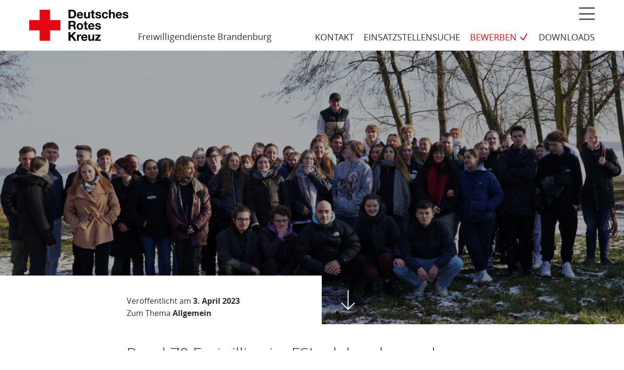

--- FILE ---
content_type: text/html; charset=UTF-8
request_url: https://www.drk-brandenburg-freiwilligendienste.de/rund-70-freiwillige-im-fsj-erleben-besondere-seminarwoche/
body_size: 14146
content:
<!doctype html>
<html lang="de">
<head>
<meta charset="UTF-8">
<meta name="viewport" content="width=device-width, initial-scale=1">
<link rel="profile" href="http://gmpg.org/xfn/11">


<link rel="preload" href="https://www.drk-brandenburg-freiwilligendienste.de/wp-content/themes/drk/assets/fonts/OpenSans/OpenSans-Regular.woff" as="font" type="font/woff" crossorigin="anonymous">
<link rel="preload" href="https://www.drk-brandenburg-freiwilligendienste.de/wp-content/themes/drk/assets/fonts/OpenSans/OpenSans-Bold.woff" as="font" type="font/woff" crossorigin="anonymous">
<link rel="preload" href="https://www.drk-brandenburg-freiwilligendienste.de/wp-content/themes/drk/assets/fonts/OpenSans/OpenSans-Light.woff" as="font" type="font/woff" crossorigin="anonymous">

<style type="text/css" media="screen">
.site-logo,
.nav-up .site-logo,
.nav-down .site-logo {
	height: 48px;
}
@media only screen and (min-width: 960px) {
	.site-logo {
		height: 64px;
	}
}
</style>

<meta name='robots' content='index, follow, max-image-preview:large, max-snippet:-1, max-video-preview:-1' />

	<!-- This site is optimized with the Yoast SEO plugin v26.7 - https://yoast.com/wordpress/plugins/seo/ -->
	<title>Rund 70 Freiwillige im FSJ erleben besondere Seminarwoche &#8226; DRK Brandenburg Freiwilligendienste</title>
	<link rel="canonical" href="https://www.drk-brandenburg-freiwilligendienste.de/rund-70-freiwillige-im-fsj-erleben-besondere-seminarwoche/" />
	<meta property="og:locale" content="de_DE" />
	<meta property="og:type" content="article" />
	<meta property="og:title" content="Rund 70 Freiwillige im FSJ erleben besondere Seminarwoche &#8226; DRK Brandenburg Freiwilligendienste" />
	<meta property="og:description" content="Wer ein Freiwilliges Soziales Jahr (FSJ) macht, sammelt wertvolle Erfahrungen im Alltag in den jeweiligen Einsatzstellen. Pädagogisch begleitet wird das Einsatzjahr von Seminaren, welche die Träger der Freiwilligendienste zur Verfügung stellen. Junge Menschen, die ihr FSJ über den DRK-Landesverband Brandenburg als Träger absolvieren, besuchen während ihres freiwilligen Jahres insgesamt 25 Seminartage in fünf Seminarwochen. Dabei [&hellip;]" />
	<meta property="og:url" content="https://www.drk-brandenburg-freiwilligendienste.de/rund-70-freiwillige-im-fsj-erleben-besondere-seminarwoche/" />
	<meta property="og:site_name" content="DRK Brandenburg Freiwilligendienste" />
	<meta property="article:published_time" content="2023-04-03T11:43:53+00:00" />
	<meta property="article:modified_time" content="2023-04-03T11:43:54+00:00" />
	<meta property="og:image" content="https://www.drk-brandenburg-freiwilligendienste.de/wp-content/uploads/2023/03/Grossgruppenfoto-2048x1365-1-1024x683.png" />
	<meta property="og:image:width" content="1024" />
	<meta property="og:image:height" content="683" />
	<meta property="og:image:type" content="image/png" />
	<meta name="author" content="Oliver Stroyny" />
	<meta name="twitter:card" content="summary_large_image" />
	<meta name="twitter:label1" content="Verfasst von" />
	<meta name="twitter:data1" content="Oliver Stroyny" />
	<meta name="twitter:label2" content="Geschätzte Lesezeit" />
	<meta name="twitter:data2" content="4 Minuten" />
	<script type="application/ld+json" class="yoast-schema-graph">{"@context":"https://schema.org","@graph":[{"@type":"Article","@id":"https://www.drk-brandenburg-freiwilligendienste.de/rund-70-freiwillige-im-fsj-erleben-besondere-seminarwoche/#article","isPartOf":{"@id":"https://www.drk-brandenburg-freiwilligendienste.de/rund-70-freiwillige-im-fsj-erleben-besondere-seminarwoche/"},"author":{"name":"Oliver Stroyny","@id":"https://www.drk-brandenburg-freiwilligendienste.de/#/schema/person/331340c52855e7512fe6888bee77e276"},"headline":"Rund 70 Freiwillige im FSJ erleben besondere Seminarwoche","datePublished":"2023-04-03T11:43:53+00:00","dateModified":"2023-04-03T11:43:54+00:00","mainEntityOfPage":{"@id":"https://www.drk-brandenburg-freiwilligendienste.de/rund-70-freiwillige-im-fsj-erleben-besondere-seminarwoche/"},"wordCount":519,"publisher":{"@id":"https://www.drk-brandenburg-freiwilligendienste.de/#organization"},"image":{"@id":"https://www.drk-brandenburg-freiwilligendienste.de/rund-70-freiwillige-im-fsj-erleben-besondere-seminarwoche/#primaryimage"},"thumbnailUrl":"https://www.drk-brandenburg-freiwilligendienste.de/wp-content/uploads/2023/03/Grossgruppenfoto-2048x1365-1.png","keywords":["FSJ BFD"],"inLanguage":"de"},{"@type":"WebPage","@id":"https://www.drk-brandenburg-freiwilligendienste.de/rund-70-freiwillige-im-fsj-erleben-besondere-seminarwoche/","url":"https://www.drk-brandenburg-freiwilligendienste.de/rund-70-freiwillige-im-fsj-erleben-besondere-seminarwoche/","name":"Rund 70 Freiwillige im FSJ erleben besondere Seminarwoche &#8226; DRK Brandenburg Freiwilligendienste","isPartOf":{"@id":"https://www.drk-brandenburg-freiwilligendienste.de/#website"},"primaryImageOfPage":{"@id":"https://www.drk-brandenburg-freiwilligendienste.de/rund-70-freiwillige-im-fsj-erleben-besondere-seminarwoche/#primaryimage"},"image":{"@id":"https://www.drk-brandenburg-freiwilligendienste.de/rund-70-freiwillige-im-fsj-erleben-besondere-seminarwoche/#primaryimage"},"thumbnailUrl":"https://www.drk-brandenburg-freiwilligendienste.de/wp-content/uploads/2023/03/Grossgruppenfoto-2048x1365-1.png","datePublished":"2023-04-03T11:43:53+00:00","dateModified":"2023-04-03T11:43:54+00:00","breadcrumb":{"@id":"https://www.drk-brandenburg-freiwilligendienste.de/rund-70-freiwillige-im-fsj-erleben-besondere-seminarwoche/#breadcrumb"},"inLanguage":"de","potentialAction":[{"@type":"ReadAction","target":["https://www.drk-brandenburg-freiwilligendienste.de/rund-70-freiwillige-im-fsj-erleben-besondere-seminarwoche/"]}]},{"@type":"ImageObject","inLanguage":"de","@id":"https://www.drk-brandenburg-freiwilligendienste.de/rund-70-freiwillige-im-fsj-erleben-besondere-seminarwoche/#primaryimage","url":"https://www.drk-brandenburg-freiwilligendienste.de/wp-content/uploads/2023/03/Grossgruppenfoto-2048x1365-1.png","contentUrl":"https://www.drk-brandenburg-freiwilligendienste.de/wp-content/uploads/2023/03/Grossgruppenfoto-2048x1365-1.png","width":1920,"height":1280},{"@type":"BreadcrumbList","@id":"https://www.drk-brandenburg-freiwilligendienste.de/rund-70-freiwillige-im-fsj-erleben-besondere-seminarwoche/#breadcrumb","itemListElement":[{"@type":"ListItem","position":1,"name":"Home","item":"https://www.drk-brandenburg-freiwilligendienste.de/"},{"@type":"ListItem","position":2,"name":"Aktuelles","item":"https://www.drk-brandenburg-freiwilligendienste.de/aktuelles/"},{"@type":"ListItem","position":3,"name":"Rund 70 Freiwillige im FSJ erleben besondere Seminarwoche"}]},{"@type":"WebSite","@id":"https://www.drk-brandenburg-freiwilligendienste.de/#website","url":"https://www.drk-brandenburg-freiwilligendienste.de/","name":"DRK Brandenburg Freiwilligendienste","description":"Eine weitere WordPress-Website","publisher":{"@id":"https://www.drk-brandenburg-freiwilligendienste.de/#organization"},"potentialAction":[{"@type":"SearchAction","target":{"@type":"EntryPoint","urlTemplate":"https://www.drk-brandenburg-freiwilligendienste.de/?s={search_term_string}"},"query-input":{"@type":"PropertyValueSpecification","valueRequired":true,"valueName":"search_term_string"}}],"inLanguage":"de"},{"@type":"Organization","@id":"https://www.drk-brandenburg-freiwilligendienste.de/#organization","name":"DRK Brandenburg","url":"https://www.drk-brandenburg-freiwilligendienste.de/","logo":{"@type":"ImageObject","inLanguage":"de","@id":"https://www.drk-brandenburg-freiwilligendienste.de/#/schema/logo/image/","url":"https://www.drk-brandenburg-freiwilligendienste.de/wp-content/uploads/2020/04/drk-brand.svg","contentUrl":"https://www.drk-brandenburg-freiwilligendienste.de/wp-content/uploads/2020/04/drk-brand.svg","width":202.568,"height":64,"caption":"DRK Brandenburg"},"image":{"@id":"https://www.drk-brandenburg-freiwilligendienste.de/#/schema/logo/image/"}},{"@type":"Person","@id":"https://www.drk-brandenburg-freiwilligendienste.de/#/schema/person/331340c52855e7512fe6888bee77e276","name":"Oliver Stroyny","image":{"@type":"ImageObject","inLanguage":"de","@id":"https://www.drk-brandenburg-freiwilligendienste.de/#/schema/person/image/","url":"https://secure.gravatar.com/avatar/ed25cc55eb3dc0c376d123c8438187de2253b09911974c4626706e57480b227b?s=96&d=mm&r=g","contentUrl":"https://secure.gravatar.com/avatar/ed25cc55eb3dc0c376d123c8438187de2253b09911974c4626706e57480b227b?s=96&d=mm&r=g","caption":"Oliver Stroyny"},"url":"https://www.drk-brandenburg-freiwilligendienste.de/author/os/"}]}</script>
	<!-- / Yoast SEO plugin. -->


<link rel='dns-prefetch' href='//www.drk-brandenburg-freiwilligendienste.de' />
<link rel="alternate" type="application/rss+xml" title="DRK Brandenburg Freiwilligendienste &raquo; Feed" href="https://www.drk-brandenburg-freiwilligendienste.de/feed/" />
<link rel="alternate" title="oEmbed (JSON)" type="application/json+oembed" href="https://www.drk-brandenburg-freiwilligendienste.de/wp-json/oembed/1.0/embed?url=https%3A%2F%2Fwww.drk-brandenburg-freiwilligendienste.de%2Frund-70-freiwillige-im-fsj-erleben-besondere-seminarwoche%2F" />
<link rel="alternate" title="oEmbed (XML)" type="text/xml+oembed" href="https://www.drk-brandenburg-freiwilligendienste.de/wp-json/oembed/1.0/embed?url=https%3A%2F%2Fwww.drk-brandenburg-freiwilligendienste.de%2Frund-70-freiwillige-im-fsj-erleben-besondere-seminarwoche%2F&#038;format=xml" />
<style id='wp-img-auto-sizes-contain-inline-css' type='text/css'>
img:is([sizes=auto i],[sizes^="auto," i]){contain-intrinsic-size:3000px 1500px}
/*# sourceURL=wp-img-auto-sizes-contain-inline-css */
</style>
<style id='wp-block-library-inline-css' type='text/css'>
:root{--wp-block-synced-color:#7a00df;--wp-block-synced-color--rgb:122,0,223;--wp-bound-block-color:var(--wp-block-synced-color);--wp-editor-canvas-background:#ddd;--wp-admin-theme-color:#007cba;--wp-admin-theme-color--rgb:0,124,186;--wp-admin-theme-color-darker-10:#006ba1;--wp-admin-theme-color-darker-10--rgb:0,107,160.5;--wp-admin-theme-color-darker-20:#005a87;--wp-admin-theme-color-darker-20--rgb:0,90,135;--wp-admin-border-width-focus:2px}@media (min-resolution:192dpi){:root{--wp-admin-border-width-focus:1.5px}}.wp-element-button{cursor:pointer}:root .has-very-light-gray-background-color{background-color:#eee}:root .has-very-dark-gray-background-color{background-color:#313131}:root .has-very-light-gray-color{color:#eee}:root .has-very-dark-gray-color{color:#313131}:root .has-vivid-green-cyan-to-vivid-cyan-blue-gradient-background{background:linear-gradient(135deg,#00d084,#0693e3)}:root .has-purple-crush-gradient-background{background:linear-gradient(135deg,#34e2e4,#4721fb 50%,#ab1dfe)}:root .has-hazy-dawn-gradient-background{background:linear-gradient(135deg,#faaca8,#dad0ec)}:root .has-subdued-olive-gradient-background{background:linear-gradient(135deg,#fafae1,#67a671)}:root .has-atomic-cream-gradient-background{background:linear-gradient(135deg,#fdd79a,#004a59)}:root .has-nightshade-gradient-background{background:linear-gradient(135deg,#330968,#31cdcf)}:root .has-midnight-gradient-background{background:linear-gradient(135deg,#020381,#2874fc)}:root{--wp--preset--font-size--normal:16px;--wp--preset--font-size--huge:42px}.has-regular-font-size{font-size:1em}.has-larger-font-size{font-size:2.625em}.has-normal-font-size{font-size:var(--wp--preset--font-size--normal)}.has-huge-font-size{font-size:var(--wp--preset--font-size--huge)}.has-text-align-center{text-align:center}.has-text-align-left{text-align:left}.has-text-align-right{text-align:right}.has-fit-text{white-space:nowrap!important}#end-resizable-editor-section{display:none}.aligncenter{clear:both}.items-justified-left{justify-content:flex-start}.items-justified-center{justify-content:center}.items-justified-right{justify-content:flex-end}.items-justified-space-between{justify-content:space-between}.screen-reader-text{border:0;clip-path:inset(50%);height:1px;margin:-1px;overflow:hidden;padding:0;position:absolute;width:1px;word-wrap:normal!important}.screen-reader-text:focus{background-color:#ddd;clip-path:none;color:#444;display:block;font-size:1em;height:auto;left:5px;line-height:normal;padding:15px 23px 14px;text-decoration:none;top:5px;width:auto;z-index:100000}html :where(.has-border-color){border-style:solid}html :where([style*=border-top-color]){border-top-style:solid}html :where([style*=border-right-color]){border-right-style:solid}html :where([style*=border-bottom-color]){border-bottom-style:solid}html :where([style*=border-left-color]){border-left-style:solid}html :where([style*=border-width]){border-style:solid}html :where([style*=border-top-width]){border-top-style:solid}html :where([style*=border-right-width]){border-right-style:solid}html :where([style*=border-bottom-width]){border-bottom-style:solid}html :where([style*=border-left-width]){border-left-style:solid}html :where(img[class*=wp-image-]){height:auto;max-width:100%}:where(figure){margin:0 0 1em}html :where(.is-position-sticky){--wp-admin--admin-bar--position-offset:var(--wp-admin--admin-bar--height,0px)}@media screen and (max-width:600px){html :where(.is-position-sticky){--wp-admin--admin-bar--position-offset:0px}}

/*# sourceURL=wp-block-library-inline-css */
</style><style id='wp-block-image-inline-css' type='text/css'>
.wp-block-image>a,.wp-block-image>figure>a{display:inline-block}.wp-block-image img{box-sizing:border-box;height:auto;max-width:100%;vertical-align:bottom}@media not (prefers-reduced-motion){.wp-block-image img.hide{visibility:hidden}.wp-block-image img.show{animation:show-content-image .4s}}.wp-block-image[style*=border-radius] img,.wp-block-image[style*=border-radius]>a{border-radius:inherit}.wp-block-image.has-custom-border img{box-sizing:border-box}.wp-block-image.aligncenter{text-align:center}.wp-block-image.alignfull>a,.wp-block-image.alignwide>a{width:100%}.wp-block-image.alignfull img,.wp-block-image.alignwide img{height:auto;width:100%}.wp-block-image .aligncenter,.wp-block-image .alignleft,.wp-block-image .alignright,.wp-block-image.aligncenter,.wp-block-image.alignleft,.wp-block-image.alignright{display:table}.wp-block-image .aligncenter>figcaption,.wp-block-image .alignleft>figcaption,.wp-block-image .alignright>figcaption,.wp-block-image.aligncenter>figcaption,.wp-block-image.alignleft>figcaption,.wp-block-image.alignright>figcaption{caption-side:bottom;display:table-caption}.wp-block-image .alignleft{float:left;margin:.5em 1em .5em 0}.wp-block-image .alignright{float:right;margin:.5em 0 .5em 1em}.wp-block-image .aligncenter{margin-left:auto;margin-right:auto}.wp-block-image :where(figcaption){margin-bottom:1em;margin-top:.5em}.wp-block-image.is-style-circle-mask img{border-radius:9999px}@supports ((-webkit-mask-image:none) or (mask-image:none)) or (-webkit-mask-image:none){.wp-block-image.is-style-circle-mask img{border-radius:0;-webkit-mask-image:url('data:image/svg+xml;utf8,<svg viewBox="0 0 100 100" xmlns="http://www.w3.org/2000/svg"><circle cx="50" cy="50" r="50"/></svg>');mask-image:url('data:image/svg+xml;utf8,<svg viewBox="0 0 100 100" xmlns="http://www.w3.org/2000/svg"><circle cx="50" cy="50" r="50"/></svg>');mask-mode:alpha;-webkit-mask-position:center;mask-position:center;-webkit-mask-repeat:no-repeat;mask-repeat:no-repeat;-webkit-mask-size:contain;mask-size:contain}}:root :where(.wp-block-image.is-style-rounded img,.wp-block-image .is-style-rounded img){border-radius:9999px}.wp-block-image figure{margin:0}.wp-lightbox-container{display:flex;flex-direction:column;position:relative}.wp-lightbox-container img{cursor:zoom-in}.wp-lightbox-container img:hover+button{opacity:1}.wp-lightbox-container button{align-items:center;backdrop-filter:blur(16px) saturate(180%);background-color:#5a5a5a40;border:none;border-radius:4px;cursor:zoom-in;display:flex;height:20px;justify-content:center;opacity:0;padding:0;position:absolute;right:16px;text-align:center;top:16px;width:20px;z-index:100}@media not (prefers-reduced-motion){.wp-lightbox-container button{transition:opacity .2s ease}}.wp-lightbox-container button:focus-visible{outline:3px auto #5a5a5a40;outline:3px auto -webkit-focus-ring-color;outline-offset:3px}.wp-lightbox-container button:hover{cursor:pointer;opacity:1}.wp-lightbox-container button:focus{opacity:1}.wp-lightbox-container button:focus,.wp-lightbox-container button:hover,.wp-lightbox-container button:not(:hover):not(:active):not(.has-background){background-color:#5a5a5a40;border:none}.wp-lightbox-overlay{box-sizing:border-box;cursor:zoom-out;height:100vh;left:0;overflow:hidden;position:fixed;top:0;visibility:hidden;width:100%;z-index:100000}.wp-lightbox-overlay .close-button{align-items:center;cursor:pointer;display:flex;justify-content:center;min-height:40px;min-width:40px;padding:0;position:absolute;right:calc(env(safe-area-inset-right) + 16px);top:calc(env(safe-area-inset-top) + 16px);z-index:5000000}.wp-lightbox-overlay .close-button:focus,.wp-lightbox-overlay .close-button:hover,.wp-lightbox-overlay .close-button:not(:hover):not(:active):not(.has-background){background:none;border:none}.wp-lightbox-overlay .lightbox-image-container{height:var(--wp--lightbox-container-height);left:50%;overflow:hidden;position:absolute;top:50%;transform:translate(-50%,-50%);transform-origin:top left;width:var(--wp--lightbox-container-width);z-index:9999999999}.wp-lightbox-overlay .wp-block-image{align-items:center;box-sizing:border-box;display:flex;height:100%;justify-content:center;margin:0;position:relative;transform-origin:0 0;width:100%;z-index:3000000}.wp-lightbox-overlay .wp-block-image img{height:var(--wp--lightbox-image-height);min-height:var(--wp--lightbox-image-height);min-width:var(--wp--lightbox-image-width);width:var(--wp--lightbox-image-width)}.wp-lightbox-overlay .wp-block-image figcaption{display:none}.wp-lightbox-overlay button{background:none;border:none}.wp-lightbox-overlay .scrim{background-color:#fff;height:100%;opacity:.9;position:absolute;width:100%;z-index:2000000}.wp-lightbox-overlay.active{visibility:visible}@media not (prefers-reduced-motion){.wp-lightbox-overlay.active{animation:turn-on-visibility .25s both}.wp-lightbox-overlay.active img{animation:turn-on-visibility .35s both}.wp-lightbox-overlay.show-closing-animation:not(.active){animation:turn-off-visibility .35s both}.wp-lightbox-overlay.show-closing-animation:not(.active) img{animation:turn-off-visibility .25s both}.wp-lightbox-overlay.zoom.active{animation:none;opacity:1;visibility:visible}.wp-lightbox-overlay.zoom.active .lightbox-image-container{animation:lightbox-zoom-in .4s}.wp-lightbox-overlay.zoom.active .lightbox-image-container img{animation:none}.wp-lightbox-overlay.zoom.active .scrim{animation:turn-on-visibility .4s forwards}.wp-lightbox-overlay.zoom.show-closing-animation:not(.active){animation:none}.wp-lightbox-overlay.zoom.show-closing-animation:not(.active) .lightbox-image-container{animation:lightbox-zoom-out .4s}.wp-lightbox-overlay.zoom.show-closing-animation:not(.active) .lightbox-image-container img{animation:none}.wp-lightbox-overlay.zoom.show-closing-animation:not(.active) .scrim{animation:turn-off-visibility .4s forwards}}@keyframes show-content-image{0%{visibility:hidden}99%{visibility:hidden}to{visibility:visible}}@keyframes turn-on-visibility{0%{opacity:0}to{opacity:1}}@keyframes turn-off-visibility{0%{opacity:1;visibility:visible}99%{opacity:0;visibility:visible}to{opacity:0;visibility:hidden}}@keyframes lightbox-zoom-in{0%{transform:translate(calc((-100vw + var(--wp--lightbox-scrollbar-width))/2 + var(--wp--lightbox-initial-left-position)),calc(-50vh + var(--wp--lightbox-initial-top-position))) scale(var(--wp--lightbox-scale))}to{transform:translate(-50%,-50%) scale(1)}}@keyframes lightbox-zoom-out{0%{transform:translate(-50%,-50%) scale(1);visibility:visible}99%{visibility:visible}to{transform:translate(calc((-100vw + var(--wp--lightbox-scrollbar-width))/2 + var(--wp--lightbox-initial-left-position)),calc(-50vh + var(--wp--lightbox-initial-top-position))) scale(var(--wp--lightbox-scale));visibility:hidden}}
/*# sourceURL=https://www.drk-brandenburg-freiwilligendienste.de/wp-includes/blocks/image/style.min.css */
</style>
<style id='wp-block-list-inline-css' type='text/css'>
ol,ul{box-sizing:border-box}:root :where(.wp-block-list.has-background){padding:1.25em 2.375em}
/*# sourceURL=https://www.drk-brandenburg-freiwilligendienste.de/wp-includes/blocks/list/style.min.css */
</style>
<style id='wp-block-preformatted-inline-css' type='text/css'>
.wp-block-preformatted{box-sizing:border-box;white-space:pre-wrap}:where(.wp-block-preformatted.has-background){padding:1.25em 2.375em}
/*# sourceURL=https://www.drk-brandenburg-freiwilligendienste.de/wp-includes/blocks/preformatted/style.min.css */
</style>
<style id='global-styles-inline-css' type='text/css'>
:root{--wp--preset--aspect-ratio--square: 1;--wp--preset--aspect-ratio--4-3: 4/3;--wp--preset--aspect-ratio--3-4: 3/4;--wp--preset--aspect-ratio--3-2: 3/2;--wp--preset--aspect-ratio--2-3: 2/3;--wp--preset--aspect-ratio--16-9: 16/9;--wp--preset--aspect-ratio--9-16: 9/16;--wp--preset--gradient--vivid-cyan-blue-to-vivid-purple: linear-gradient(135deg,rgb(6,147,227) 0%,rgb(155,81,224) 100%);--wp--preset--gradient--light-green-cyan-to-vivid-green-cyan: linear-gradient(135deg,rgb(122,220,180) 0%,rgb(0,208,130) 100%);--wp--preset--gradient--luminous-vivid-amber-to-luminous-vivid-orange: linear-gradient(135deg,rgb(252,185,0) 0%,rgb(255,105,0) 100%);--wp--preset--gradient--luminous-vivid-orange-to-vivid-red: linear-gradient(135deg,rgb(255,105,0) 0%,rgb(207,46,46) 100%);--wp--preset--gradient--very-light-gray-to-cyan-bluish-gray: linear-gradient(135deg,rgb(238,238,238) 0%,rgb(169,184,195) 100%);--wp--preset--gradient--cool-to-warm-spectrum: linear-gradient(135deg,rgb(74,234,220) 0%,rgb(151,120,209) 20%,rgb(207,42,186) 40%,rgb(238,44,130) 60%,rgb(251,105,98) 80%,rgb(254,248,76) 100%);--wp--preset--gradient--blush-light-purple: linear-gradient(135deg,rgb(255,206,236) 0%,rgb(152,150,240) 100%);--wp--preset--gradient--blush-bordeaux: linear-gradient(135deg,rgb(254,205,165) 0%,rgb(254,45,45) 50%,rgb(107,0,62) 100%);--wp--preset--gradient--luminous-dusk: linear-gradient(135deg,rgb(255,203,112) 0%,rgb(199,81,192) 50%,rgb(65,88,208) 100%);--wp--preset--gradient--pale-ocean: linear-gradient(135deg,rgb(255,245,203) 0%,rgb(182,227,212) 50%,rgb(51,167,181) 100%);--wp--preset--gradient--electric-grass: linear-gradient(135deg,rgb(202,248,128) 0%,rgb(113,206,126) 100%);--wp--preset--gradient--midnight: linear-gradient(135deg,rgb(2,3,129) 0%,rgb(40,116,252) 100%);--wp--preset--font-size--small: 13px;--wp--preset--font-size--medium: 20px;--wp--preset--font-size--large: 36px;--wp--preset--font-size--x-large: 42px;--wp--preset--spacing--20: 0.44rem;--wp--preset--spacing--30: 0.67rem;--wp--preset--spacing--40: 1rem;--wp--preset--spacing--50: 1.5rem;--wp--preset--spacing--60: 2.25rem;--wp--preset--spacing--70: 3.38rem;--wp--preset--spacing--80: 5.06rem;--wp--preset--shadow--natural: 6px 6px 9px rgba(0, 0, 0, 0.2);--wp--preset--shadow--deep: 12px 12px 50px rgba(0, 0, 0, 0.4);--wp--preset--shadow--sharp: 6px 6px 0px rgba(0, 0, 0, 0.2);--wp--preset--shadow--outlined: 6px 6px 0px -3px rgb(255, 255, 255), 6px 6px rgb(0, 0, 0);--wp--preset--shadow--crisp: 6px 6px 0px rgb(0, 0, 0);}:where(.is-layout-flex){gap: 0.5em;}:where(.is-layout-grid){gap: 0.5em;}body .is-layout-flex{display: flex;}.is-layout-flex{flex-wrap: wrap;align-items: center;}.is-layout-flex > :is(*, div){margin: 0;}body .is-layout-grid{display: grid;}.is-layout-grid > :is(*, div){margin: 0;}:where(.wp-block-columns.is-layout-flex){gap: 2em;}:where(.wp-block-columns.is-layout-grid){gap: 2em;}:where(.wp-block-post-template.is-layout-flex){gap: 1.25em;}:where(.wp-block-post-template.is-layout-grid){gap: 1.25em;}.has-vivid-cyan-blue-to-vivid-purple-gradient-background{background: var(--wp--preset--gradient--vivid-cyan-blue-to-vivid-purple) !important;}.has-light-green-cyan-to-vivid-green-cyan-gradient-background{background: var(--wp--preset--gradient--light-green-cyan-to-vivid-green-cyan) !important;}.has-luminous-vivid-amber-to-luminous-vivid-orange-gradient-background{background: var(--wp--preset--gradient--luminous-vivid-amber-to-luminous-vivid-orange) !important;}.has-luminous-vivid-orange-to-vivid-red-gradient-background{background: var(--wp--preset--gradient--luminous-vivid-orange-to-vivid-red) !important;}.has-very-light-gray-to-cyan-bluish-gray-gradient-background{background: var(--wp--preset--gradient--very-light-gray-to-cyan-bluish-gray) !important;}.has-cool-to-warm-spectrum-gradient-background{background: var(--wp--preset--gradient--cool-to-warm-spectrum) !important;}.has-blush-light-purple-gradient-background{background: var(--wp--preset--gradient--blush-light-purple) !important;}.has-blush-bordeaux-gradient-background{background: var(--wp--preset--gradient--blush-bordeaux) !important;}.has-luminous-dusk-gradient-background{background: var(--wp--preset--gradient--luminous-dusk) !important;}.has-pale-ocean-gradient-background{background: var(--wp--preset--gradient--pale-ocean) !important;}.has-electric-grass-gradient-background{background: var(--wp--preset--gradient--electric-grass) !important;}.has-midnight-gradient-background{background: var(--wp--preset--gradient--midnight) !important;}.has-small-font-size{font-size: var(--wp--preset--font-size--small) !important;}.has-medium-font-size{font-size: var(--wp--preset--font-size--medium) !important;}.has-large-font-size{font-size: var(--wp--preset--font-size--large) !important;}.has-x-large-font-size{font-size: var(--wp--preset--font-size--x-large) !important;}
/*# sourceURL=global-styles-inline-css */
</style>

<style id='classic-theme-styles-inline-css' type='text/css'>
/*! This file is auto-generated */
.wp-block-button__link{color:#fff;background-color:#32373c;border-radius:9999px;box-shadow:none;text-decoration:none;padding:calc(.667em + 2px) calc(1.333em + 2px);font-size:1.125em}.wp-block-file__button{background:#32373c;color:#fff;text-decoration:none}
/*# sourceURL=/wp-includes/css/classic-themes.min.css */
</style>
<link rel='stylesheet' id='contact-form-7-css' href='https://www.drk-brandenburg-freiwilligendienste.de/wp-content/plugins/contact-form-7/includes/css/styles.css?ver=6.1.4' type='text/css' media='all' />
<link rel='stylesheet' id='drk-style-css' href='https://www.drk-brandenburg-freiwilligendienste.de/wp-content/themes/drk/style.css?ver=6.9' type='text/css' media='all' />
<link rel='stylesheet' id='wp-block-paragraph-css' href='https://www.drk-brandenburg-freiwilligendienste.de/wp-includes/blocks/paragraph/style.min.css?ver=6.9' type='text/css' media='all' />
<link rel='stylesheet' id='wp-block-heading-css' href='https://www.drk-brandenburg-freiwilligendienste.de/wp-includes/blocks/heading/style.min.css?ver=6.9' type='text/css' media='all' />
<script type="text/javascript" src="https://www.drk-brandenburg-freiwilligendienste.de/wp-includes/js/jquery/jquery.min.js?ver=3.7.1" id="jquery-core-js"></script>
<meta name="generator" content="WordPress 6.9" />
<link rel="icon" href="https://www.drk-brandenburg-freiwilligendienste.de/wp-content/uploads/2020/04/cropped-drk-signet-32x32.png" sizes="32x32" />
<link rel="icon" href="https://www.drk-brandenburg-freiwilligendienste.de/wp-content/uploads/2020/04/cropped-drk-signet-192x192.png" sizes="192x192" />
<link rel="apple-touch-icon" href="https://www.drk-brandenburg-freiwilligendienste.de/wp-content/uploads/2020/04/cropped-drk-signet-180x180.png" />
<meta name="msapplication-TileImage" content="https://www.drk-brandenburg-freiwilligendienste.de/wp-content/uploads/2020/04/cropped-drk-signet-270x270.png" />
<!-- Matomo -->
<script type="text/javascript">
  var _paq = window._paq = window._paq || [];
  /* tracker methods like "setCustomDimension" should be called before "trackPageView" */
  _paq.push(["disableCookies"]);
  _paq.push(['trackPageView']);
  _paq.push(['enableLinkTracking']);
  (function() {
    var u="https://stats.drk-brandenburg.de/";
    _paq.push(['setTrackerUrl', u+'matomo.php']);
    _paq.push(['setSiteId', '3']);
    var d=document, g=d.createElement('script'), s=d.getElementsByTagName('script')[0];
    g.type='text/javascript'; g.async=true; g.src=u+'matomo.js'; s.parentNode.insertBefore(g,s);
  })();
</script>
<!-- End Matomo Code -->

</head>

<body class="wp-singular post-template-default single single-post postid-1313 single-format-standard wp-theme-drk group-blog">
<div id="page" class="site">
	<a class="skip-link screen-reader-text" href="#content">Zum Inhalt springen</a>

	<header id="masthead" class="site-header" role="banner">
		<div class="permanent-view">
			<div class="container">
				<div class="branding-wrap">
					<div class="site-branding">
						<p class="site-title">							<a href="https://www.drk-brandenburg-freiwilligendienste.de/" rel="home">
																	<img class="site-logo" src="https://www.drk-brandenburg-freiwilligendienste.de/wp-content/uploads/2020/04/drk-brand.svg" height="64" width="auto" alt="DRK Brandenburg Freiwilligendienste" />
															</a>
						</p><p class="header-subline">Freiwilligendienste Brandenburg</p>					</div><!-- .site-branding -->
				</div>

				<div class="navigation-wrap">
					<button type="button" id="menu-toggle" class="menu-burger" aria-controls="primary-menu" aria-expanded="false"><i>Menü</i></button>

										<nav id="">
						<ul id="shortcuts-menu" class="shortcuts-menu"><li class="menu-item menu-item-type-post_type menu-item-object-page menu-item-116"><a href="https://www.drk-brandenburg-freiwilligendienste.de/kontakt/">Kontakt</a></li>
<li class="menu-item menu-item-type-post_type menu-item-object-page menu-item-611"><a href="https://www.drk-brandenburg-freiwilligendienste.de/einsatzstellen-finden/">Einsatzstellensuche</a></li>
<li class="is-marked menu-item menu-item-type-post_type menu-item-object-page menu-item-110"><a href="https://www.drk-brandenburg-freiwilligendienste.de/jetzt-bewerben/">Bewerben</a></li>
<li class="menu-item menu-item-type-custom menu-item-object-custom menu-item-1160"><a href="https://www.drk-brandenburg-freiwilligendienste.de/fuer-einsatzstellen/informationen-fur-unsere-einsatzstellen/">Downloads</a></li>
</ul>					</nav>
									</div>
			</div>
		</div>

		<nav id="main-navigation" class="main-navigation is-hidden" role="navigation" hidden>
			<ul id="shortcuts-menu-mobile" class="shortcuts-menu-mobile menu-inner"><li class="menu-item menu-item-type-post_type menu-item-object-page menu-item-116"><a href="https://www.drk-brandenburg-freiwilligendienste.de/kontakt/">Kontakt</a></li>
<li class="menu-item menu-item-type-post_type menu-item-object-page menu-item-611"><a href="https://www.drk-brandenburg-freiwilligendienste.de/einsatzstellen-finden/">Einsatzstellensuche</a></li>
<li class="is-marked menu-item menu-item-type-post_type menu-item-object-page menu-item-110"><a href="https://www.drk-brandenburg-freiwilligendienste.de/jetzt-bewerben/">Bewerben</a></li>
<li class="menu-item menu-item-type-custom menu-item-object-custom menu-item-1160"><a href="https://www.drk-brandenburg-freiwilligendienste.de/fuer-einsatzstellen/informationen-fur-unsere-einsatzstellen/">Downloads</a></li>
</ul><ul id="primary-menu" class="menu-inner"><li id="menu-item-144" class="menu-item menu-item-type-post_type menu-item-object-page current_page_parent menu-item-144"><a href="https://www.drk-brandenburg-freiwilligendienste.de/aktuelles/">Aktuelles</a></li>
<li id="menu-item-112" class="menu-item menu-item-type-post_type menu-item-object-page menu-item-112"><a href="https://www.drk-brandenburg-freiwilligendienste.de/freiwilligendienst-fsj-und-bfd-fuer-unter-27-jaehrige/">FSJ und BFD</a></li>
<li id="menu-item-111" class="menu-item menu-item-type-post_type menu-item-object-page menu-item-111"><a href="https://www.drk-brandenburg-freiwilligendienste.de/freiwilligendienst-bfd-fuer-ueber-27-jaehrige/">BFD 27Plus</a></li>
<li id="menu-item-391" class="menu-item menu-item-type-post_type menu-item-object-page menu-item-391"><a href="https://www.drk-brandenburg-freiwilligendienste.de/fuer-einsatzstellen/">Für Einsatzstellen</a></li>
</ul>		</nav><!-- #site-navigation -->
	</header><!-- #masthead -->



	<div id="content" class="site-content">

<div id="hero-wrap" class="hero-wrap ">
		<picture>
				<img srcset="https://www.drk-brandenburg-freiwilligendienste.de/wp-content/uploads/2023/03/Grossgruppenfoto-2048x1365-1.png 1920w, https://www.drk-brandenburg-freiwilligendienste.de/wp-content/uploads/2023/03/Grossgruppenfoto-2048x1365-1-480x320.png 480w, https://www.drk-brandenburg-freiwilligendienste.de/wp-content/uploads/2023/03/Grossgruppenfoto-2048x1365-1-1024x683.png 1024w, https://www.drk-brandenburg-freiwilligendienste.de/wp-content/uploads/2023/03/Grossgruppenfoto-2048x1365-1-768x512.png 768w, https://www.drk-brandenburg-freiwilligendienste.de/wp-content/uploads/2023/03/Grossgruppenfoto-2048x1365-1-1536x1024.png 1536w, https://www.drk-brandenburg-freiwilligendienste.de/wp-content/uploads/2023/03/Grossgruppenfoto-2048x1365-1-1440x960.png 1440w, https://www.drk-brandenburg-freiwilligendienste.de/wp-content/uploads/2023/03/Grossgruppenfoto-2048x1365-1-960x640.png 960w" src="https://www.drk-brandenburg-freiwilligendienste.de/wp-content/uploads/2023/03/Grossgruppenfoto-2048x1365-1.png" alt="" />

			</picture>
	
		<div id="section-to-content" class="hero-backlay">
		<div class="hero-caption container">
			<div class="columns">
									<div class="column is-4 is-offset-2 hero-caption-text">
						<span class="posted-on">Veröffentlicht am <time class="entry-date published" datetime="2023-04-03T13:43:53+02:00">3. April 2023</time><time class="updated" datetime="2023-04-03T13:43:54+02:00">3. April 2023</time></span>						<span class="cat-links">Zum Thema <a href="https://www.drk-brandenburg-freiwilligendienste.de/category/allgemein/" rel="category tag">Allgemein</a></span>					</div>
								<a href="#sectionLink-to-content" class="arrow-marker">
					<span>Zum Inhalt springen</span>
				</a>
			</div>
		</div>
	</div>
	</div>


	<div id="primary" class="content-area">
		<main id="main" class="site-main" role="main">

			<article id="post-1313" class="post-1313 post type-post status-publish format-standard has-post-thumbnail hentry category-allgemein tag-fsj-bfd">

	<div class="entry-content container">
		<div class="columns">
			<div class="column is-8 is-offset-2">

				<header class="only-page-title">
					<h1>Rund 70 Freiwillige im FSJ erleben besondere Seminarwoche</h1>
				</header>

				
<p></p>



<figure class="wp-block-image"><img decoding="async" src="https://blog.drk-brandenburg.de/wp-content/uploads/2023/03/Grossgruppenfoto.png" alt=""/></figure>



<p><strong>Wer ein Freiwilliges Soziales Jahr (FSJ) macht, sammelt wertvolle Erfahrungen im Alltag in den jeweiligen Einsatzstellen. Pädagogisch begleitet wird das Einsatzjahr von Seminaren, welche die Träger der Freiwilligendienste zur Verfügung stellen. Junge Menschen, die ihr FSJ über den DRK-Landesverband Brandenburg als Träger absolvieren, besuchen während ihres freiwilligen Jahres insgesamt 25 Seminartage in fünf Seminarwochen. Dabei sind sie in feste Seminargruppen eingeteilt.</strong></p>



<p></p>



<h2 class="wp-block-heading">Erstmals Seminarwoche für alle FSJ-ler*innen eines Jahrgangs</h2>



<p>Erstmals kamen im Februar nun alle Seminargruppen eines FSJ-Jahrgangs mit rund 70 Teilnehmenden im Jugendbildungszentrum Blossin in einer Woche zusammen. In der Regel erleben die drei FSJ-Gruppen ihre Seminarwochen nicht gruppenübergreifend, sondern separat mit durchschnittlich lediglich um die 30 Teilnehmenden.</p>



<h2 class="wp-block-heading">Teilnehmende beschäftigen sich intensiv mit nur einem Thema</h2>



<p>Die Seminarwoche im Februar war aber nicht nur wegen der höheren Teilnehmendenzahl und der Durchmischung der FSJ-Gruppen eine außergewöhnliche. Auch im Ablauf und im inhaltlichen Aufbau unterschied sich diese Bildungswoche von den üblichen Seminarwochen: &nbsp;Die Teilnehmenden wählten vorab ein Thema aus, mit dem sie sich die gesamte Woche intensiv auseinandersetzen konnten, um das neu Gelernte im Anschluss in die Einsatzstellen mitzunehmen und dort anzuwenden.</p>



<p></p>



<figure class="wp-block-image"><img decoding="async" src="https://blog.drk-brandenburg.de/wp-content/uploads/2023/03/Wochenplan.png" alt="" class="wp-image-2361"/><figcaption class="wp-element-caption">Dichtes Programm: So sah die Seminarwoche für alle FSJ-ler*innen beim DRK Brandenburg des aktuellen Jahrgangs aus.</figcaption></figure>



<p>In den gewöhnlichen Seminarwochen bieten die Bildungsreferent*innen verschiedene Themen an, die die ganze Gruppe innerhalb der Woche gemeinsam bearbeiten. Die Vielfalt der Bildungsthemen steht dabei im Fokus, während im Gegensatz dazu die gruppenübergreifende, besondere Seminarwoche den Freiwilligen die Chance bot, ein Thema ihrer Wahl umfassen zu bearbeiten.</p>



<h2 class="wp-block-heading">Die Freiwilligen wählten zwischen fünf Projektworkshops aus</h2>



<p>Zur Wahl standen ihnen in der Woche folgende fünf Projektworkshops:</p>



<ul class="wp-block-list">
<li>„Alles in Balance?“ – &nbsp;ein Workshop zu psychischer Gesundheit;</li>



<li>&#8222;Irgendwas mit Medien&#8220; &#8211; ein Medienworkshop;</li>



<li>„Darf man das?“ – ein Workshop zu Diskriminierung, dem Umgang damit und wie man dagegen vorgeht;</li>



<li>„Einhörner, Zauberer und Pokémon“ – ein Workshop über Besonderheiten kindlicher Entwicklung;</li>



<li>ein Workshop zur Juleica-Ausbildung</li>
</ul>



<figure class="wp-block-image"><img decoding="async" src="https://blog.drk-brandenburg.de/wp-content/uploads/2023/03/Mediengruppe-1024x683.png" alt="" class="wp-image-2362"/><figcaption class="wp-element-caption">Im Medienworkshop probierten sich die Teilnehmenden kreativ aus.</figcaption></figure>



<h2 class="wp-block-heading">Übungen, Austausch und Methodenvielfalt kennzeichnen die Workshops</h2>



<p>Die Workshops beinhalteten zahlreiche Übungen und ausreichend Raum für Austausch. Vorbereitet und begleitet wurden sie von jeweils einem Referenten bzw. einer Referentin. Die Seminarwoche war gekennzeichnet von einer breiten Methodenvielfalt. Beispielsweise fuhr die Gruppe, die sich intensiv mit Diskriminierung beschäftigte, für einen Museumsbesuch nach Berlin, für den Workshop „Mental Health“ bekam die Gruppe Besuch von einer Expertin aus einer Einrichtung für Jugendliche mit psychischen Beeinträchtigungen. Die Juleica-Gruppe wiederum ging vor allem nach dem Prinzip „learning by doing“ vor.</p>



<figure class="wp-block-image"><img decoding="async" src="https://blog.drk-brandenburg.de/wp-content/uploads/2023/03/Tagesstart-geleitet-von-einer-Gruppe-Freiwillige-Juleica-Ausbildung-1-1.png" alt="Die Juleica-Gruppe gestaltete den Tagesstart." class="wp-image-2364"/><figcaption class="wp-element-caption">Die Juleica-Gruppe gestaltete den Tagesstart.</figcaption></figure>



<h2 class="wp-block-heading">Intensive Seminarwoche kam gut an</h2>



<p>Die intensive Seminarwoche kam in dieser Form sowohl bei den Teilnehmenden als auch bei den Referent*innen sehr gut an. Die Teilnehmenden freuten sich über die Gelegenheit, sich mit einem Thema tiefer zu beschäftigen und auch die Mitglieder der anderen FSJ-Seminargruppen kennenzulernen. Angesichts der positiven Rückmeldungen zu der besonderen Seminarwoche können sich die Bildungsreferent*innen des Teams Freiwilligendienste im DRK-Landesverband Brandenburg e.V. gut vorstellen, diese Art der Bildungswoche in Zukunft öfter anzubieten.</p>

			</div>
		</div>
	</div><!-- .entry-content -->

</article><!-- #post-1313 -->

		</main><!-- #main -->
	</div><!-- #primary -->


	</div><!-- #content -->

	<footer id="colophon" class="site-footer" role="contentinfo">
		<div class="container">
<div id="location-search-footer" class="drk-block-location-search">
  <div class="columns">
    <div class="column is-12">

      <div class="drk-block-location-search__inner">
				<div class="drk-block-location-search__text">
					<h2>Hier eine Einsatzstelle in der Umgebung finden.</h2>
					<p>Einfach Postleitzahl eingeben. Weniger Ziffern erzeugen mehr Treffer in größerer Umgebung.</p>				</div>
				<div class="drk-block-location-search__input">
						<form id="drk-location-search-module" class="drk-location-search-module" action="https://www.drk-brandenburg-freiwilligendienste.de/einsatzstelle" method="GET" role="search"><input type="text" id="zip" name="zip" value="" placeholder="00000" maxlength="5" /><input type="submit" value="Jetzt suchen" /><span></span> </form>				</div>
      </div>

  	</div>
  </div>
</div>

</div>
				<div id="footer-posts" class="footer-posts container">
			<div class="columns is-gapless">
				<div class="column">
					<h3>Neuigkeiten</h3>
					<a class="foot-link" href="https://www.drk-brandenburg-freiwilligendienste.de/aktuelles/">Zur Übersicht &raquo;</a>
				</div>
			</div>
			<div class="columns">
				<article id="post-1313" class="post-preview column is-4 post-1313 post type-post status-publish format-standard has-post-thumbnail hentry category-allgemein tag-fsj-bfd">
	
	<a href="https://www.drk-brandenburg-freiwilligendienste.de/rund-70-freiwillige-im-fsj-erleben-besondere-seminarwoche/" class="post-preview-wrap">
		<picture>
			
						<img width="800" height="800" src="https://www.drk-brandenburg-freiwilligendienste.de/wp-content/uploads/2023/03/Grossgruppenfoto-2048x1365-1-800x800.png" class="attachment-square size-square" alt="" decoding="async" loading="lazy" srcset="https://www.drk-brandenburg-freiwilligendienste.de/wp-content/uploads/2023/03/Grossgruppenfoto-2048x1365-1-800x800.png 800w, https://www.drk-brandenburg-freiwilligendienste.de/wp-content/uploads/2023/03/Grossgruppenfoto-2048x1365-1-150x150.png 150w" sizes="auto, (max-width: 800px) 100vw, 800px" />
								</picture>
		<header class="post-preview-header">
			<h4 class="post-preview-title">Rund 70 Freiwillige im FSJ erleben besondere Seminarwoche</h4>		</header>
			</a>
	<a href="https://www.drk-brandenburg-freiwilligendienste.de/rund-70-freiwillige-im-fsj-erleben-besondere-seminarwoche/" class="post-preview-link">
		Weiterlesen &raquo;	</a>


</article>
<article id="post-1232" class="post-preview column is-4 post-1232 post type-post status-publish format-standard has-post-thumbnail hentry category-allgemein tag-bfd tag-drk tag-engagement tag-freiwilligendienst tag-fsj tag-potsdam">
	
	<a href="https://www.drk-brandenburg-freiwilligendienste.de/auftaktveranstaltung-in-potsdam-der-neue-freiwilligendienst-jahrgang-beim-drk-landesverband-brandenburg-legt-los/" class="post-preview-wrap">
		<picture>
			
						<img width="800" height="800" src="https://www.drk-brandenburg-freiwilligendienste.de/wp-content/uploads/2022/09/DSC09935-2048x1365-1-800x800.jpg" class="attachment-square size-square" alt="" decoding="async" loading="lazy" srcset="https://www.drk-brandenburg-freiwilligendienste.de/wp-content/uploads/2022/09/DSC09935-2048x1365-1-800x800.jpg 800w, https://www.drk-brandenburg-freiwilligendienste.de/wp-content/uploads/2022/09/DSC09935-2048x1365-1-150x150.jpg 150w" sizes="auto, (max-width: 800px) 100vw, 800px" />
								</picture>
		<header class="post-preview-header">
			<h4 class="post-preview-title">Auftaktveranstaltung in Potsdam: Der neue Freiwilligendienst-Jahrgang beim DRK-Landesverband Brandenburg legt los</h4>		</header>
		<div class="image-credit">&copy; Nathalie Meng</div>	</a>
	<a href="https://www.drk-brandenburg-freiwilligendienste.de/auftaktveranstaltung-in-potsdam-der-neue-freiwilligendienst-jahrgang-beim-drk-landesverband-brandenburg-legt-los/" class="post-preview-link">
		Weiterlesen &raquo;	</a>


</article>
<article id="post-1120" class="post-preview column is-4 post-1120 post type-post status-publish format-standard has-post-thumbnail hentry category-allgemein tag-ausbildung tag-beruf tag-drk tag-engagement tag-freiwillig tag-freiwilligendienst tag-fsj tag-jugendhilfe tag-kita tag-orientierung">
	
	<a href="https://www.drk-brandenburg-freiwilligendienste.de/freiwilliges-soziales-jahr-beim-drk-in-brandenburg-corona-aufholpaket-schafft-zusaetzliche-fsj-plaetze/" class="post-preview-wrap">
		<picture>
			
						<img width="800" height="800" src="https://www.drk-brandenburg-freiwilligendienste.de/wp-content/uploads/2021/12/Foto-FWD-Aufholpaket-800x800.jpg" class="attachment-square size-square" alt="" decoding="async" loading="lazy" srcset="https://www.drk-brandenburg-freiwilligendienste.de/wp-content/uploads/2021/12/Foto-FWD-Aufholpaket-800x800.jpg 800w, https://www.drk-brandenburg-freiwilligendienste.de/wp-content/uploads/2021/12/Foto-FWD-Aufholpaket-150x150.jpg 150w" sizes="auto, (max-width: 800px) 100vw, 800px" />
								</picture>
		<header class="post-preview-header">
			<h4 class="post-preview-title">Freiwilliges Soziales Jahr beim DRK in Brandenburg: Corona-Aufholpaket schafft zusätzliche FSJ-Plätze</h4>		</header>
			</a>
	<a href="https://www.drk-brandenburg-freiwilligendienste.de/freiwilliges-soziales-jahr-beim-drk-in-brandenburg-corona-aufholpaket-schafft-zusaetzliche-fsj-plaetze/" class="post-preview-link">
		Weiterlesen &raquo;	</a>


</article>

			</div>
		</div>
		

		<div id="footer-widgets" class="container has-lines"><div class="columns"><aside id="foot-1" class="foot-widget column is-4" role="complementary"><section id="nav_menu-2" class="foot-widget widget widget_nav_menu"><h3 class="widget-title">Allgemeines</h3><div class="menu-fuss-menue-1-container"><ul id="menu-fuss-menue-1" class="menu"><li id="menu-item-133" class="menu-item menu-item-type-post_type menu-item-object-page menu-item-133"><a href="https://www.drk-brandenburg-freiwilligendienste.de/kontakt/">Kontakt</a></li>
<li id="menu-item-872" class="menu-item menu-item-type-custom menu-item-object-custom menu-item-872"><a href="https://www.drk-brandenburg.de/">DRK-Landesverband Brandenburg e.V.</a></li>
<li id="menu-item-895" class="menu-item menu-item-type-custom menu-item-object-custom menu-item-895"><a href="https://blog.drk-brandenburg.de/">Blog des DRK-Landesverbandes Brandenburg e.V.</a></li>
<li id="menu-item-1562" class="menu-item menu-item-type-post_type menu-item-object-page menu-item-1562"><a href="https://www.drk-brandenburg-freiwilligendienste.de/barrierefreiheitserklaerung/">Barrierefreiheitserklärung</a></li>
<li id="menu-item-131" class="menu-item menu-item-type-post_type menu-item-object-page menu-item-privacy-policy menu-item-131"><a rel="privacy-policy" href="https://www.drk-brandenburg-freiwilligendienste.de/datenschutzerklaerung/">Datenschutzerklärung</a></li>
<li id="menu-item-132" class="menu-item menu-item-type-post_type menu-item-object-page menu-item-132"><a href="https://www.drk-brandenburg-freiwilligendienste.de/impressum/">Impressum</a></li>
<li id="menu-item-1158" class="menu-item menu-item-type-custom menu-item-object-custom menu-item-1158"><a href="https://www.drk-brandenburg-freiwilligendienste.de/fuer-einsatzstellen/informationen-fur-unsere-einsatzstellen/">Downloads</a></li>
</ul></div></section><section id="block-3" class="foot-widget widget widget_block">
<pre id="line1" class="wp-block-preformatted"></pre>
</section></aside><aside id="foot-2" class="foot-widget column is-4" role="complementary"><section id="custom_html-5" class="widget_text foot-widget widget widget_custom_html"><div class="textwidget custom-html-widget"></div></section></aside><aside id="foot-3" class="foot-widget column is-4" role="complementary"><section id="nav_menu-3" class="foot-widget widget widget_nav_menu"><h3 class="widget-title">Folgt uns auch hier:</h3><div class="menu-social-media-container"><ul id="menu-social-media" class="menu"><li id="menu-item-826" class="menu-item menu-item-type-custom menu-item-object-custom menu-item-826"><a target="_blank" href="https://www.instagram.com/drk_freiwilligendienste_bb/">Instagram</a></li>
<li id="menu-item-825" class="menu-item menu-item-type-custom menu-item-object-custom menu-item-825"><a target="_blank" href="https://www.facebook.com/freiwilliginbrandenburg/">Facebook</a></li>
</ul></div></section></aside></div></div>

				<div id="sponsors" class="sponsors container ">
			<div class="columns">
				<div class="column is-2">
					Gefördert durch				</div>
				<div class="column is-8 is-centered">
					<ul class="sponsor-list">
											<li class="sponsor-list__item">
							<img src="https://www.drk-brandenburg-freiwilligendienste.de/wp-content/uploads/2020/04/bmfsfj.svg" style="height:64px" />
						</li>
											<li class="sponsor-list__item">
							<img src="https://www.drk-brandenburg-freiwilligendienste.de/wp-content/uploads/2020/04/land-brb.svg" style="height:80px" />
						</li>
											<li class="sponsor-list__item">
							<img src="https://www.drk-brandenburg-freiwilligendienste.de/wp-content/uploads/2023/07/POS.svg" style="height:80px" />
						</li>
										</ul>
				</div>
			</div>
		</div>
		

		<div class="site-info container">
			<div class="columns">
				<div id="site-notice" class="column"><p>Copyright 2026 &mdash; Alle Rechte vorbehalten.</p></div>			</div>
		</div><!-- .site-info -->
	</footer><!-- #colophon -->
</div><!-- #page -->

<script type="speculationrules">
{"prefetch":[{"source":"document","where":{"and":[{"href_matches":"/*"},{"not":{"href_matches":["/wp-*.php","/wp-admin/*","/wp-content/uploads/*","/wp-content/*","/wp-content/plugins/*","/wp-content/themes/drk/*","/*\\?(.+)"]}},{"not":{"selector_matches":"a[rel~=\"nofollow\"]"}},{"not":{"selector_matches":".no-prefetch, .no-prefetch a"}}]},"eagerness":"conservative"}]}
</script>
<script type="text/javascript" src="https://www.drk-brandenburg-freiwilligendienste.de/wp-includes/js/dist/hooks.min.js?ver=dd5603f07f9220ed27f1" id="wp-hooks-js"></script>
<script type="text/javascript" src="https://www.drk-brandenburg-freiwilligendienste.de/wp-includes/js/dist/i18n.min.js?ver=c26c3dc7bed366793375" id="wp-i18n-js"></script>
<script type="text/javascript" id="wp-i18n-js-after">
/* <![CDATA[ */
wp.i18n.setLocaleData( { 'text direction\u0004ltr': [ 'ltr' ] } );
//# sourceURL=wp-i18n-js-after
/* ]]> */
</script>
<script type="text/javascript" src="https://www.drk-brandenburg-freiwilligendienste.de/wp-content/plugins/contact-form-7/includes/swv/js/index.js?ver=6.1.4" id="swv-js"></script>
<script type="text/javascript" id="contact-form-7-js-translations">
/* <![CDATA[ */
( function( domain, translations ) {
	var localeData = translations.locale_data[ domain ] || translations.locale_data.messages;
	localeData[""].domain = domain;
	wp.i18n.setLocaleData( localeData, domain );
} )( "contact-form-7", {"translation-revision-date":"2025-10-26 03:28:49+0000","generator":"GlotPress\/4.0.3","domain":"messages","locale_data":{"messages":{"":{"domain":"messages","plural-forms":"nplurals=2; plural=n != 1;","lang":"de"},"This contact form is placed in the wrong place.":["Dieses Kontaktformular wurde an der falschen Stelle platziert."],"Error:":["Fehler:"]}},"comment":{"reference":"includes\/js\/index.js"}} );
//# sourceURL=contact-form-7-js-translations
/* ]]> */
</script>
<script type="text/javascript" id="contact-form-7-js-before">
/* <![CDATA[ */
var wpcf7 = {
    "api": {
        "root": "https:\/\/www.drk-brandenburg-freiwilligendienste.de\/wp-json\/",
        "namespace": "contact-form-7\/v1"
    }
};
//# sourceURL=contact-form-7-js-before
/* ]]> */
</script>
<script type="text/javascript" src="https://www.drk-brandenburg-freiwilligendienste.de/wp-content/plugins/contact-form-7/includes/js/index.js?ver=6.1.4" id="contact-form-7-js"></script>
<script type="text/javascript" src="https://www.drk-brandenburg-freiwilligendienste.de/wp-content/plugins/drk-applicant-form//assets/drk-applicant-form.js?ver=6.9" id="drk-applicant-form-plugin-js"></script>
<script type="text/javascript" src="https://www.drk-brandenburg-freiwilligendienste.de/wp-content/themes/drk/assets/js/lib.min.js?ver=6.9" id="drk-lib-js"></script>
<script type="text/javascript" src="https://www.drk-brandenburg-freiwilligendienste.de/wp-content/themes/drk/assets/js/plugins.min.js?ver=6.9" id="drk-plugins-js"></script>
<script type="text/javascript" src="https://www.drk-brandenburg-freiwilligendienste.de/wp-content/themes/drk/assets/js/main.min.js?ver=6.9" id="drk-main-js"></script>

</body>
</html>


--- FILE ---
content_type: text/css
request_url: https://www.drk-brandenburg-freiwilligendienste.de/wp-content/themes/drk/style.css?ver=6.9
body_size: 72421
content:
/*!
 *Theme Name: DRK Brandenburg
 *Theme URI: buntmacher.de
 *Author: David Block
 *Author URI: buntmacher.de
 *Description: Based on underscores.me
 *Version: 0.0.1
 *License: GNU General Public License v3 or later
 *License URI: http://www.gnu.org/licenses/gpl-3.0.html
 *Text Domain: drk
 *Tags: responsive
 *Normalizing styles have been helped along thanks to the fine work of
 *Nicolas Gallagher and Jonathan Neal http://necolas.github.com/normalize.css/
 *//*! normalize-scss | MIT/GPLv2 License | bit.ly/normalize-scss */html{line-height:1.15;-ms-text-size-adjust:100%;-webkit-text-size-adjust:100%}body{margin:0}article,aside,footer,header,nav,section{display:block}h1{font-size:2em;margin:0.67em 0}figcaption,figure{display:block}figure{margin:1em 40px}hr{-webkit-box-sizing:content-box;box-sizing:content-box;height:0;overflow:visible}main{display:block}pre{font-family:monospace, monospace;font-size:1em}a{background-color:transparent;-webkit-text-decoration-skip:objects}abbr[title]{border-bottom:none;text-decoration:underline;-webkit-text-decoration:underline dotted;text-decoration:underline dotted}b,strong{font-weight:inherit}b,strong{font-weight:bolder}code,kbd,samp{font-family:monospace, monospace;font-size:1em}dfn{font-style:italic}mark{background-color:#ff0;color:#000}small{font-size:80%}sub,sup{font-size:75%;line-height:0;position:relative;vertical-align:baseline}sub{bottom:-0.25em}sup{top:-0.5em}audio,video{display:inline-block}audio:not([controls]){display:none;height:0}img{border-style:none}svg:not(:root){overflow:hidden}button,input,optgroup,select,textarea{font-family:sans-serif;font-size:100%;line-height:1.15;margin:0}button{overflow:visible}button,select{text-transform:none}button,html [type="button"],[type="reset"],[type="submit"]{-webkit-appearance:button}button::-moz-focus-inner,[type="button"]::-moz-focus-inner,[type="reset"]::-moz-focus-inner,[type="submit"]::-moz-focus-inner{border-style:none;padding:0}button:-moz-focusring,[type="button"]:-moz-focusring,[type="reset"]:-moz-focusring,[type="submit"]:-moz-focusring{outline:1px dotted ButtonText}input{overflow:visible}[type="checkbox"],[type="radio"]{-webkit-box-sizing:border-box;box-sizing:border-box;padding:0}[type="number"]::-webkit-inner-spin-button,[type="number"]::-webkit-outer-spin-button{height:auto}[type="search"]{-webkit-appearance:textfield;outline-offset:-2px}[type="search"]::-webkit-search-cancel-button,[type="search"]::-webkit-search-decoration{-webkit-appearance:none}::-webkit-file-upload-button{-webkit-appearance:button;font:inherit}fieldset{padding:0.35em 0.75em 0.625em}legend{-webkit-box-sizing:border-box;box-sizing:border-box;display:table;max-width:100%;padding:0;color:inherit;white-space:normal}progress{display:inline-block;vertical-align:baseline}textarea{overflow:auto}details{display:block}summary{display:list-item}menu{display:block}canvas{display:inline-block}template{display:none}[hidden]{display:none}@-webkit-keyframes spinAround{from{-webkit-transform:rotate(0deg);transform:rotate(0deg)}to{-webkit-transform:rotate(359deg);transform:rotate(359deg)}}@keyframes spinAround{from{-webkit-transform:rotate(0deg);transform:rotate(0deg)}to{-webkit-transform:rotate(359deg);transform:rotate(359deg)}}.screen-reader-text{clip:rect(1px, 1px, 1px, 1px);height:1px;overflow:hidden;position:absolute !important;width:1px}.screen-reader-text:focus{background-color:#e30713;border-radius:.25rem;clip:auto !important;color:#2C2C2B;display:block;font-size:13.125px;font-size:.875rem;font-weight:bold;height:auto;left:5px;line-height:normal;padding:15px 23px 14px;text-decoration:none;top:5px;width:auto;z-index:100000}#content[tabindex='-1']:focus{outline:0}.alignleft{display:inline;float:left;margin-right:1.5em}.alignright{display:inline;float:right;margin-left:1.5em}.aligncenter{display:block;margin-left:auto;margin-right:auto;clear:both}.clear::before,.clear::after,.entry-content::before,.entry-content::after,.comment-content::before,.comment-content::after,.site-header::before,.site-header::after,.site-content::before,.site-content::after,.site-footer::before,.site-footer::after{content:'';display:table;table-layout:fixed}.clear::after,.entry-content::after,.comment-content::after,.site-header::after,.site-content::after,.site-footer::after{clear:both}.infinite-scroll .posts-navigation,.infinite-scroll.neverending .site-footer{display:none}.infinity-end.neverending .site-footer{display:block}ul.page-numbers{display:-webkit-box;display:-ms-flexbox;display:flex;-webkit-box-orient:horizontal;-webkit-box-direction:normal;-ms-flex-flow:row wrap;flex-flow:row wrap;-webkit-box-pack:center;-ms-flex-pack:center;justify-content:center;list-style:none;margin:0 auto 20px;padding:0;width:100%}ul.page-numbers>li{margin:0 10px}ul.page-numbers>li>a{text-decoration:none}.post-preview-wrap{display:block;margin-bottom:10px;min-height:240px;overflow:hidden;position:relative;width:100%}@media only screen and (min-width: 768px){.post-preview-wrap{min-height:320px}}.post-preview-wrap::before{content:'';padding-top:100%}.post-preview-wrap:hover picture{-webkit-transform:scale(1.05);-ms-transform:scale(1.05);transform:scale(1.05)}.post-preview-wrap picture{-webkit-transition:all .875s 0s ease-in-out;-o-transition:all .875s 0s ease-in-out;transition:all .875s 0s ease-in-out;position:absolute;top:0;right:0;bottom:0;left:0;display:block;height:auto;-webkit-transform:scale(1);-ms-transform:scale(1);transform:scale(1);width:100%}.post-preview-wrap picture::after{position:absolute;top:0;right:0;bottom:0;left:0;content:'';background:#58595a;mix-blend-mode:hard-light}.post-preview-wrap picture img{display:block;height:auto;left:50%;min-height:100%;min-width:100%;-o-object-fit:cover;object-fit:cover;position:absolute;top:50%;-webkit-transform:translateX(-50%) translateY(-50%);-ms-transform:translateX(-50%) translateY(-50%);transform:translateX(-50%) translateY(-50%);width:100%;z-index:0}.post-preview-header{bottom:0;position:absolute}.post-preview-header h4{color:#fff;font-family:'Open-Sans', sans-serif;font-size:22.5px;font-size:1.5rem;font-weight:300;margin:0;padding:20px}.post-preview-header .post-preview-title{margin-bottom:0}.post-preview-link{color:#2C2C2B;font-family:'Open-Sans-B', sans-serif;font-size:11.25px;font-size:.75rem;line-height:1;margin-left:20px;text-decoration:none;text-transform:uppercase}.article-list .post-preview-text__header h3{font-family:'Open-Sans-L', sans-serif;font-size:22.5px;font-size:1.5rem;font-weight:300;margin-bottom:20px}.article-list .post-preview-text__excerpt{margin-bottom:20px}.article-list .post-preview-text__link{margin-left:0}.location-meta-infos{font-family:'Open-Sans-B', sans-serif;font-weight:bold}.location-meta-infos .sep-title{display:inline-block;font-family:'Open-Sans', sans-serif;font-weight:normal;min-width:110px;width:12%}.location-meta-infos a{font-family:'Open-Sans', sans-serif;font-weight:normal}form.drk-applicant-form p{display:-webkit-inline-box;display:-ms-inline-flexbox;display:inline-flex;-webkit-box-orient:vertical;-webkit-box-direction:normal;-ms-flex-flow:column wrap;flex-flow:column wrap;margin-bottom:20px;width:100%}@media only screen and (min-width: 768px){form.drk-applicant-form p{-webkit-box-align:center;-ms-flex-align:center;align-items:center;-webkit-box-orient:horizontal;-webkit-box-direction:normal;-ms-flex-flow:row nowrap;flex-flow:row nowrap}}form.drk-applicant-form p label{margin-bottom:5px}@media only screen and (min-width: 768px){form.drk-applicant-form p label{-ms-flex-preferred-size:30%;flex-basis:30%;margin-bottom:0}}form.drk-applicant-form p input[type="text"],form.drk-applicant-form p input[type="email"],form.drk-applicant-form p input[type="number"],form.drk-applicant-form p textarea,form.drk-applicant-form p select{-webkit-box-flex:1;-ms-flex-positive:1;flex-grow:1}.section{padding:40px 0}@media only screen and (min-width: 1000px){.section.is-medium{padding:80px 0}.section.is-large{padding:160px 0}}.container{margin:0 auto;padding-left:20px;padding-right:20px;position:relative;width:100%}@media only screen and (min-width: 768px){.container{max-width:768px}}@media only screen and (min-width: 1000px){.container{max-width:1000px}}@media only screen and (min-width: 1200px){.container{max-width:1200px}}@media only screen and (min-width: 1440px){.container{max-width:1440px}}.container.is-fluid{max-width:none}.columns{margin-left:-20px;margin-right:-20px;margin-top:-20px}.columns:last-child{margin-bottom:-20px}.columns:not(:last-child){margin-bottom:20px}.columns.is-condensed{margin:-20px auto 0;max-width:100%}@media only screen and (min-width: 1000px){.columns.is-condensed{margin-left:16.667%;max-width:66.667%}}.columns.is-centered{-webkit-box-pack:center;-ms-flex-pack:center;justify-content:center}.columns.is-full{margin-left:-20px;width:calc(100% + (20px * 2))}.columns.is-full>.column{padding:0 0 20px}.columns.is-gapless{margin-left:0;margin-right:0;margin-top:0}.columns.is-gapless>.column{margin:0;padding:0 !important}.columns.is-gapless:not(:last-child){margin-bottom:22.5px;margin-bottom:1.5rem}.columns.is-gapless:last-child{margin-bottom:0}.columns.is-mobile{display:-webkit-box;display:-ms-flexbox;display:flex}.columns.is-multiline{-ms-flex-wrap:wrap;flex-wrap:wrap}.columns.is-row{display:-webkit-box;display:-ms-flexbox;display:flex;-ms-flex-wrap:nowrap;flex-wrap:nowrap}.columns.is-vcentered{-webkit-box-align:center;-ms-flex-align:center;align-items:center}@media only screen and (min-width: 1000px){.columns:not(.is-desktop){display:-webkit-box;display:-ms-flexbox;display:flex}}@media only screen and (min-width: 1200px){.columns.is-desktop{display:-webkit-box;display:-ms-flexbox;display:flex}}.column{display:block;-ms-flex-preferred-size:0;flex-basis:0;-webkit-box-flex:1;-ms-flex-positive:1;flex-grow:1;-ms-flex-negative:1;flex-shrink:1;padding:20px}.column.is-narrow{-webkit-box-flex:0;-ms-flex:none;flex:none;margin:auto;max-width:1000px;width:100%}@media only screen and (min-width: 1000px){.column.is-narrow{width:calc(100% + (20px * 2))}}.column.is-nested{padding-left:0;padding-right:0}.column.is-centered{text-align:center}.column.is-1{-webkit-box-flex:0;-ms-flex:none;flex:none;width:100%}@media only screen and (min-width: 1000px){.column.is-1{width:8.333%}.column.is-offset-1{margin-left:8.333%}}.column.is-2{-webkit-box-flex:0;-ms-flex:none;flex:none;width:100%}@media only screen and (min-width: 1000px){.column.is-2{width:16.667%}.column.is-offset-2{margin-left:16.667%}}.column.is-3{-webkit-box-flex:0;-ms-flex:none;flex:none;width:100%}@media only screen and (min-width: 1000px){.column.is-3{width:25%}.column.is-offset-3{margin-left:25%}}.column.is-4{-webkit-box-flex:0;-ms-flex:none;flex:none;width:100%}@media only screen and (min-width: 1000px){.column.is-4{width:33.333%}.column.is-offset-4{margin-left:33.333%}}.column.is-5{-webkit-box-flex:0;-ms-flex:none;flex:none;width:100%}@media only screen and (min-width: 1000px){.column.is-5{width:41.667%}.column.is-offset-5{margin-left:41.667%}}.column.is-6{-webkit-box-flex:0;-ms-flex:none;flex:none;width:100%}@media only screen and (min-width: 1000px){.column.is-6{width:50%}.column.is-offset-6{margin-left:50%}}.column.is-7{-webkit-box-flex:0;-ms-flex:none;flex:none;width:100%}@media only screen and (min-width: 1000px){.column.is-7{width:58.333%}.column.is-offset-7{margin-left:58.333%}}.column.is-8{-webkit-box-flex:0;-ms-flex:none;flex:none;width:100%}@media only screen and (min-width: 1000px){.column.is-8{width:66.667%}.column.is-offset-8{margin-left:66.667%}}.column.is-9{-webkit-box-flex:0;-ms-flex:none;flex:none;width:100%}@media only screen and (min-width: 1000px){.column.is-9{width:75%}.column.is-offset-9{margin-left:75%}}.column.is-10{-webkit-box-flex:0;-ms-flex:none;flex:none;width:100%}@media only screen and (min-width: 1000px){.column.is-10{width:83.333%}.column.is-offset-10{margin-left:83.333%}}.column.is-11{-webkit-box-flex:0;-ms-flex:none;flex:none;width:100%}@media only screen and (min-width: 1000px){.column.is-11{width:91.667%}.column.is-offset-11{margin-left:91.667%}}.column.is-12{-webkit-box-flex:0;-ms-flex:none;flex:none;width:100%}@media only screen and (min-width: 1000px){.column.is-12{width:100%}.column.is-offset-12{margin-left:100%}}*{-webkit-box-sizing:border-box;box-sizing:border-box;position:relative}.site-content{display:block;min-height:60vh}.no-hero{margin-top:40px}@media only screen and (min-width: 768px){.no-hero{margin-top:60px}}*{-webkit-font-smoothing:antialiased;-moz-osx-font-smoothing:grayscale}html{font-size:15px}@media only screen and (min-width: 1000px){html{font-size:18px}}@font-face{font-family:"Open-Sans";font-style:normal;font-weight:normal;src:url("./assets/fonts/OpenSans/OpenSans-Regular.woff") format("woff")}@font-face{font-family:"Open-Sans-L";font-style:normal;font-weight:normal;src:url("./assets/fonts/OpenSans/OpenSans-Light.woff") format("woff")}@font-face{font-family:"Open-Sans-B";font-style:normal;font-weight:normal;src:url("./assets/fonts/OpenSans/OpenSans-Bold.woff") format("woff")}body,button,input,select,textarea{color:#2C2C2B;font-family:"Open-Sans","HelveticaNeue","Segoe-UI","TrebuchetMS",sans-serif;font-size:15px;font-size:1rem;font-smooth:always;font-smoothing:antialiased;line-height:21px;line-height:1.4rem}h1,h2,h3,h4,h5,h6{clear:both;font-family:"Open-Sans-B","HelveticaNeue","Segoe-UI","TrebuchetMS",sans-serif;font-weight:normal;line-height:1.2;margin:0}h1 a,h2 a,h3 a,h4 a,h5 a,h6 a{text-decoration:none}p{line-height:21px;line-height:1.4rem;margin:0}dfn,cite,em,i{font-style:italic}blockquote{margin:0}address{margin:0}pre{font-family:"Open-Sans","HelveticaNeue","Segoe-UI","TrebuchetMS",sans-serif;font-size:14.062px;font-size:.9375rem;line-height:21px;line-height:1.4rem;margin-bottom:20px;max-width:100%;overflow:auto;padding:30px;padding:2rem}code,kbd,tt,var{font-family:"Open-Sans","HelveticaNeue","Segoe-UI","TrebuchetMS",sans-serif;font-size:14.062px;font-size:.9375rem}abbr,acronym{cursor:help}mark,ins{background:#e30713;text-decoration:none}big{font-size:125%}html{-webkit-box-sizing:border-box;box-sizing:border-box}*::before,*::after{-webkit-box-sizing:inherit;box-sizing:inherit}body{background:#fff}audio,canvas,iframe,img,svg,video,object,input,textarea{max-width:100%;vertical-align:middle}img{height:auto}blockquote,q{quotes:'" "'}blockquote::before,blockquote::after,q::before,q::after{content:''}hr{background-color:#58595a;border:0;height:1px;margin-bottom:15px;margin-bottom:1rem}img{height:auto;max-width:100%}ul,ol{margin:0 0 15px;margin:0 0 1rem}ul{list-style:disc}ol{list-style:decimal}li>ul,li>ol{margin-bottom:0;margin-left:15px;margin-left:1rem}dt{font-weight:bold}dd{margin:0 0 15px;margin:0 0 1rem}table{margin:0 0 15px;margin:0 0 1rem;width:100%}form,fieldset{border:0;padding:0}form{margin:0 0 30px}@media only screen and (min-width: 768px){form{margin-bottom:60px}}fieldset{margin:0 0 15px}@media only screen and (min-width: 768px){fieldset{margin-bottom:30px}}input[type='text'],input[type='email'],input[type='url'],input[type='password'],input[type='search'],input[type='number'],input[type='tel'],input[type='range'],input[type='date'],input[type='month'],input[type='week'],input[type='time'],input[type='datetime'],input[type='datetime-local'],input[type='color'],textarea{-webkit-transition:all .125s 0s ease-in;-o-transition:all .125s 0s ease-in;transition:all .125s 0s ease-in;border:1px solid #ddd;border-radius:.25rem;color:#2C2C2B;display:inline-block;height:33.75px;height:2.25rem;outline:none;padding:.3em .75em .4em}input[type='text']:focus,input[type='email']:focus,input[type='url']:focus,input[type='password']:focus,input[type='search']:focus,input[type='number']:focus,input[type='tel']:focus,input[type='range']:focus,input[type='date']:focus,input[type='month']:focus,input[type='week']:focus,input[type='time']:focus,input[type='datetime']:focus,input[type='datetime-local']:focus,input[type='color']:focus,textarea:focus{border-color:#58595a;color:#2C2C2B}select{border:1px solid #ddd;border-radius:.25rem;height:33.75px;height:2.25rem;outline:none;padding:.3em .75em .4em}textarea{height:unset;resize:vertical;width:100%}button,.button,input[type="button"],input[type="reset"],input[type="submit"],.wp-block-button__link{cursor:pointer;display:inline-block;line-height:1;outline:0;text-decoration:none;text-transform:uppercase}main button,main .button,main input[type="button"],main input[type="reset"],main input[type="submit"],main .wp-block-button__link{-webkit-transition:all .125s 0s ease-in;-o-transition:all .125s 0s ease-in;transition:all .125s 0s ease-in;border:1px solid;border-color:#e30713;border-radius:.25rem;background:#e30713;-webkit-box-shadow:none;box-shadow:none;color:#fff;font-size:15px;font-size:1rem;font-weight:bold;margin:0 10px;padding:.9em 1.5em 1em;-webkit-transform:translateY(0);-ms-transform:translateY(0);transform:translateY(0)}main button:hover,main .button:hover,main input[type="button"]:hover,main input[type="reset"]:hover,main input[type="submit"]:hover,main .wp-block-button__link:hover{background-color:#f8111e;border-color:#f82530;-webkit-box-shadow:0 10px 10px -5px rgba(44,44,43,0.3);box-shadow:0 10px 10px -5px rgba(44,44,43,0.3);color:#f0f0f4;-webkit-transform:translateY(-1px);-ms-transform:translateY(-1px);transform:translateY(-1px)}main button:active,main button:focus,main .button:active,main .button:focus,main input[type="button"]:active,main input[type="button"]:focus,main input[type="reset"]:active,main input[type="reset"]:focus,main input[type="submit"]:active,main input[type="submit"]:focus,main .wp-block-button__link:active,main .wp-block-button__link:focus{border-color:#f82530}main button.is-outlined,main .button.is-outlined,main input[type="button"].is-outlined,main input[type="reset"].is-outlined,main input[type="submit"].is-outlined,main .wp-block-button__link.is-outlined{background:transparent;border-color:#e30713;border-width:2px;color:#e30713}main button.is-outlined:hover,main .button.is-outlined:hover,main input[type="button"].is-outlined:hover,main input[type="reset"].is-outlined:hover,main input[type="submit"].is-outlined:hover,main .wp-block-button__link.is-outlined:hover{border-color:#f8111e;color:#f8111e}main button.is-dark,main .button.is-dark,main input[type="button"].is-dark,main input[type="reset"].is-dark,main input[type="submit"].is-dark,main .wp-block-button__link.is-dark{border-color:#2C2C2B;color:#2C2C2B}main button.is-dark:hover,main .button.is-dark:hover,main input[type="button"].is-dark:hover,main input[type="reset"].is-dark:hover,main input[type="submit"].is-dark:hover,main .wp-block-button__link.is-dark:hover{border-color:#3b3b3a;color:#3b3b3a}main button:disabled,main .button:disabled,main input[type="button"]:disabled,main input[type="reset"]:disabled,main input[type="submit"]:disabled,main .wp-block-button__link:disabled{background-color:#ddd;border-color:#c4c4c4;color:#58595a}.site-header{position:relative;width:100%;z-index:20}.site-header.scroll-up-nav{position:fixed;top:0;-webkit-transition:all .125s 0s linear;-o-transition:all .125s 0s linear;transition:all .125s 0s linear}.site-header.scroll-up-nav.nav-down{-webkit-box-shadow:0 -2px 6px rgba(44,44,43,0.2);box-shadow:0 -2px 6px rgba(44,44,43,0.2)}.site-header .permanent-view{background-color:#fff;z-index:25}.site-header .container{-webkit-box-align:center;-ms-flex-align:center;align-items:center;display:-webkit-box;display:-ms-flexbox;display:flex;-webkit-box-orient:horizontal;-webkit-box-direction:normal;-ms-flex-flow:row nowrap;flex-flow:row nowrap}.site-branding{-webkit-box-align:start;-ms-flex-align:start;align-items:flex-start;display:-webkit-box;display:-ms-flexbox;display:flex;-webkit-box-orient:vertical;-webkit-box-direction:normal;-ms-flex-flow:column wrap;flex-flow:column wrap;width:100%}@media only screen and (min-width: 768px){.site-branding{-webkit-box-align:end;-ms-flex-align:end;align-items:flex-end;-webkit-box-orient:horizontal;-webkit-box-direction:normal;-ms-flex-flow:row nowrap;flex-flow:row nowrap}}.site-title{margin:20px 0 10px}@media only screen and (min-width: 768px){.site-title{margin:20px 0}}.site-logo{display:block;max-width:148px;-webkit-transition:all .125s 0s linear;-o-transition:all .125s 0s linear;transition:all .125s 0s linear;width:auto}@media only screen and (min-width: 768px){.site-logo{max-width:unset}}.header-subline{font-size:10.687px;font-size:.7125rem;line-height:1;margin:0 0 20px 58px}@media only screen and (min-width: 768px){.header-subline{font-size:.875rem;margin:0 0 20px 20px}}@media only screen and (min-width: 1200px){.header-subline{font-size:1rem}}.navigation-wrap{-webkit-box-flex:1;-ms-flex-positive:1;flex-grow:1;min-width:48%;padding-left:20px;text-align:right;width:auto}@media only screen and (min-width: 480px){.navigation-wrap{display:-webkit-inline-box;display:-ms-inline-flexbox;display:inline-flex;-webkit-box-orient:horizontal;-webkit-box-direction:reverse;-ms-flex-direction:row-reverse;flex-direction:row-reverse}}@media only screen and (min-width: 1000px){.navigation-wrap{display:block;-webkit-box-orient:horizontal;-webkit-box-direction:normal;-ms-flex-direction:row;flex-direction:row}}.menu-burger{background:transparent !important;border:none !important;width:32px;height:22.5px;padding:0;position:relative;-webkit-tap-highlight-color:transparent;-webkit-transition:.2s;-o-transition:.2s;transition:.2s;-webkit-transition-delay:0.15s;-o-transition-delay:0.15s;transition-delay:0.15s}.menu-burger:hover,.menu-burger:focus,.menu-burger:visited{background:transparent}.menu-burger i{display:block;text-indent:100%;overflow:hidden;white-space:nowrap;height:3px;background-color:#58595a;width:100%;position:absolute;top:50%;-webkit-transition:.3s;-o-transition:.3s;transition:.3s;-webkit-transition-delay:.2s;-o-transition-delay:.2s;transition-delay:.2s}.menu-burger:before,.menu-burger:after{content:'';position:absolute;top:0;height:0;border-bottom:3px solid #58595a;width:100%;left:0;right:0;-webkit-transition:0.5s cubic-bezier(0.78, 0.77, 0.19, 0.9);-o-transition:0.5s cubic-bezier(0.78, 0.77, 0.19, 0.9);transition:0.5s cubic-bezier(0.78, 0.77, 0.19, 0.9);-webkit-transform-origin:right bottom;-ms-transform-origin:right bottom;transform-origin:right bottom}.menu-burger:after{top:100%;-webkit-transform-origin:right bottom;-ms-transform-origin:right bottom;transform-origin:right bottom}.menu-burger.is-active{-webkit-transform:translate3d(0, 0, 0);transform:translate3d(0, 0, 0);-webkit-transition-delay:.2s;-o-transition-delay:.2s;transition-delay:.2s;-webkit-transform:scale(0.8);-ms-transform:scale(0.8);transform:scale(0.8)}.menu-burger.is-active i{opacity:0;-webkit-transition-delay:0;-o-transition-delay:0;transition-delay:0}.menu-burger.is-active:after{-webkit-transform:rotate3d(0, 0, 1.5, 45deg) translate3d(-1.5px, 1.5px, 0);transform:rotate3d(0, 0, 1.5, 45deg) translate3d(-1.5px, 1.5px, 0)}.menu-burger.is-active:before{-webkit-transform:rotate3d(0, 0, 1.5, -45deg) translate3d(0, 0, 0);transform:rotate3d(0, 0, 1.5, -45deg) translate3d(0, 0, 0)}.main-navigation{-webkit-transition:all .25s 0s ease-out;-o-transition:all .25s 0s ease-out;transition:all .25s 0s ease-out;background-color:#f0f0f4;display:block;margin-left:-20px;margin-right:-20px;margin-top:0;position:absolute;width:calc(100% + (20px) * 2);z-index:21}@media only screen and (min-width: 768px){.main-navigation{height:3.25rem}}.main-navigation.is-hidden{display:none}@media only screen and (min-width: 768px){.main-navigation.is-hidden{display:block;margin-top:-3.25rem}}.main-navigation ul{display:block;-webkit-box-pack:center;-ms-flex-pack:center;justify-content:center;list-style:none;margin:0 -20px;padding:0;position:relative;width:calc(100% + (20px * 2))}@media only screen and (min-width: 768px){.main-navigation ul{display:-webkit-box;display:-ms-flexbox;display:flex}}.main-navigation li{display:block;line-height:1;position:relative;text-align:center}.main-navigation a{-webkit-transition:background-color .125s 0s ease-in;-o-transition:background-color .125s 0s ease-in;transition:background-color .125s 0s ease-in;background-color:transparent;color:#2C2C2B;display:block;font-size:15px;font-size:1rem;height:48.75px;height:3.25rem;padding:16.875px 10px;padding:1.125rem 10px;text-decoration:none;text-transform:uppercase}.main-navigation a:hover{background-color:#e30713;color:#f0f0f4}@media only screen and (min-width: 768px){.main-navigation a{width:auto}}@media only screen and (min-width: 768px){.main-navigation .shortcuts-menu-mobile{display:none}}@media only screen and (min-width: 1200px){.nav-down .shortcuts-menu{margin-top:10px}}.shortcuts-menu{display:-webkit-box;display:-ms-flexbox;display:flex;-webkit-box-orient:horizontal;-webkit-box-direction:normal;-ms-flex-flow:row nowrap;flex-flow:row nowrap;-webkit-box-pack:end;-ms-flex-pack:end;justify-content:flex-end;list-style:none;margin:20px 0 0;padding:0;width:100%}@media only screen and (min-width: 480px){.shortcuts-menu{margin-top:3px;padding-right:20px}}@media only screen and (min-width: 1000px){.shortcuts-menu{margin-top:10px;padding-right:0}}@media only screen and (min-width: 1200px){.shortcuts-menu{margin-top:20px}}.shortcuts-menu li{display:none;margin:0 10px;width:auto}@media only screen and (min-width: 1000px){.shortcuts-menu li{display:block}}.shortcuts-menu li:last-child{margin-right:0}.shortcuts-menu li.is-marked{display:block}.shortcuts-menu li.is-marked a{color:#e30713;padding-right:25px;position:relative}@media only screen and (max-width: 999px){.shortcuts-menu li.is-marked a{border:2px solid #e30713;border-radius:.25rem;padding:4px 33px 4px 8px}}.shortcuts-menu li.is-marked a::before,.shortcuts-menu li.is-marked a::after{background-color:#e30713;border-radius:1px;content:'';display:block;height:2px;position:absolute}.shortcuts-menu li.is-marked a::before{bottom:calc(50% - 4px);right:10px;-webkit-transform:rotate(45deg);-ms-transform:rotate(45deg);transform:rotate(45deg);width:9px}@media only screen and (max-width: 999px){.shortcuts-menu li.is-marked a::before{right:18px}}.shortcuts-menu li.is-marked a::after{bottom:calc(50% - 1px);right:0;-webkit-transform:rotate(-60deg);-ms-transform:rotate(-60deg);transform:rotate(-60deg);width:16px}@media only screen and (max-width: 999px){.shortcuts-menu li.is-marked a::after{right:8px}}.shortcuts-menu a{color:#2C2C2B;font-size:15px;font-size:1rem;text-decoration:none;text-transform:uppercase}a{color:#e30713;outline:none}a:hover,a:focus,a:active{color:#f82530}a:hover,a:active{outline:0}.hero-wrap{display:block;margin-bottom:20px;min-height:48vh;overflow:hidden;position:relative;width:100%}@media only screen and (min-width: 768px){.hero-wrap{min-height:78vh}}.hero-wrap.no-image{background:-webkit-linear-gradient(160deg, #ddd 10%, #f0f0f4 60%);background:-o-linear-gradient(160deg, #ddd 10%, #f0f0f4 60%);background:linear-gradient(-70deg, #ddd 10%, #f0f0f4 60%);min-height:16vh}.hero-wrap::before{content:'';padding-top:100%}.hero-wrap picture{position:absolute;top:0;right:0;bottom:0;left:0;display:block;height:auto;width:100%}.hero-wrap picture::after{position:absolute;top:0;right:0;bottom:0;left:0;content:'';background:#58595a;mix-blend-mode:hard-light}.hero-wrap picture img{display:block;height:auto;left:50%;min-height:100%;min-width:100%;-o-object-fit:cover;object-fit:cover;position:absolute;top:50%;-webkit-transform:translateX(-50%) translateY(-50%);-ms-transform:translateX(-50%) translateY(-50%);transform:translateX(-50%) translateY(-50%);width:100%;z-index:0}@media only screen and (min-width: 768px){.hero-wrap picture .image-credit{bottom:0;top:unset}}.hero-backlay{background:-webkit-linear-gradient(left, #fff calc(50% + 20px), transparent calc(50% - 20px));background:-o-linear-gradient(left, #fff calc(50% + 20px), transparent calc(50% - 20px));background:linear-gradient(90deg, #fff calc(50% + 20px), transparent calc(50% - 20px));bottom:0;display:block;position:absolute;width:calc(100% - (20px * 4))}@media only screen and (min-width: 768px){.hero-backlay{width:100%}}.hero-backlay .columns,.hero-backlay .column{margin-bottom:0;margin-top:0}.hero-backlay .column{background-color:#fff;position:relative}.hero-caption{position:relative}.hero-caption .columns{display:-webkit-box;display:-ms-flexbox;display:flex}.hero-caption .posted-on,.hero-caption .cat-links{display:block;font-size:13.125px;font-size:.875rem}.hero-caption .posted-on time,.hero-caption .posted-on a,.hero-caption .cat-links time,.hero-caption .cat-links a{color:#2C2C2B;font-family:'Open-Sans-B', sans-serif;text-decoration:none}.hero-caption-text{padding-bottom:0;padding-top:30px}@media only screen and (min-width: 768px){.hero-caption-text{padding-bottom:10px;padding-top:40px}}.hero-caption-text h1,.hero-caption-text h2{font-family:'Open-Sans-L', sans-serif;font-size:28.125px;font-size:1.875rem;font-weight:300;letter-spacing:-.5px;line-height:1.2}.arrow-marker{-webkit-box-align:center;-ms-flex-align:center;align-items:center;display:-webkit-box;display:-ms-flexbox;display:flex;-webkit-box-pack:center;-ms-flex-pack:center;justify-content:center;margin-left:40px;width:28px}@media only screen and (min-width: 768px){.arrow-marker{margin-left:60px}}.arrow-marker span{background-color:#f0f0f4;display:block;height:40px;position:relative;text-indent:-9999px;width:2px}.arrow-marker span::before,.arrow-marker span::after{background-color:#f0f0f4;bottom:13px;content:'';display:block;height:2px;position:absolute;width:20px}.arrow-marker span::before{right:-12px;-webkit-transform:rotate(-45deg);-ms-transform:rotate(-45deg);transform:rotate(-45deg);-webkit-transform-origin:right top;-ms-transform-origin:right top;transform-origin:right top}.arrow-marker span::after{left:-12px;-webkit-transform:rotate(45deg);-ms-transform:rotate(45deg);transform:rotate(45deg);-webkit-transform-origin:left top;-ms-transform-origin:left top;transform-origin:left top}.no-image .arrow-marker span{background-color:#58595a}.no-image .arrow-marker span::before,.no-image .arrow-marker span::after{background-color:#58595a}.foot-link{color:#2C2C2B;font-family:'Open-Sans-B', sans-serif;text-decoration:none;text-transform:uppercase}.site-footer{font-size:11.25px;font-size:.75rem}.site-footer ul.menu{display:block;list-style:none;margin:13.333px 0;padding:0;position:relative}.site-footer ul.menu li{display:block;margin:6.667px 0;padding:0}.site-footer ul.menu a{color:#2C2C2B;text-decoration:none;-webkit-transition:"color" .125s 0s ease-in;-o-transition:"color" .125s 0s ease-in;transition:"color" .125s 0s ease-in}.site-footer ul.menu a:hover{color:#e30713}.footer-posts{border-bottom:3px solid #f0f0f4;padding-bottom:20px}@media only screen and (min-width: 1200px){.footer-posts{padding-bottom:40px}}.footer-posts h3{font-family:'Open-Sans-L', sans-serif;font-size:28.125px;font-size:1.875rem;font-weight:300;margin:0 auto 20px}.has-lines{border-bottom:3px solid #f0f0f4;margin-bottom:20px;padding-bottom:16px;padding-top:20px}@media only screen and (min-width: 1200px){.has-lines{margin-bottom:40px;padding-bottom:36px;padding-top:40px}}.sponsors.no-footer-widgets{margin-top:30px}@media only screen and (min-width: 768px){.sponsors.no-footer-widgets{margin-top:60px}}.sponsor-list{-webkit-box-align:center;-ms-flex-align:center;align-items:center;display:-webkit-inline-box;display:-ms-inline-flexbox;display:inline-flex;-webkit-box-orient:horizontal;-webkit-box-direction:normal;-ms-flex-flow:row wrap;flex-flow:row wrap;-webkit-box-pack:center;-ms-flex-pack:center;justify-content:center;list-style:none;margin:0;padding:0}.sponsor-list__item{margin:0 20px 20px}.sponsor-list__item:first-child{margin-left:0}.sponsor-list__item:last-child{margin-right:0}.site-info{text-align:center}.only-page-title{margin-bottom:40px;margin-top:20px}.only-page-title h1{font-family:'Open-Sans-L', sans-serif;font-size:28.125px;font-size:1.875rem;font-weight:300}.sticky{display:block}.hentry{margin:0 0 1.5em}.byline,.updated:not(.published){display:none}.single .byline,.group-blog .byline{display:inline}.page-content,.entry-summary{margin:20px 0 0}.page-links{clear:both;margin:0 0 20px}.comment-content a{word-wrap:break-word}.bypostauthor{display:block}.widget select{max-width:100%}.page-content .wp-smiley,.entry-content .wp-smiley,.comment-content .wp-smiley{border:0;margin-bottom:0;margin-top:0;padding:0}embed,iframe,object{max-width:100%}.wp-caption{margin-bottom:20px;max-width:100%}.wp-caption img[class*='wp-image-']{display:block;margin-left:auto;margin-right:auto}.wp-caption .wp-caption-text{margin:.8075em 0}.wp-caption-text{text-align:center}.gallery{margin-bottom:20px}.gallery-item{display:inline-block;text-align:center;vertical-align:top;width:100%}.gallery-columns-2 .gallery-item{max-width:50%}.gallery-columns-3 .gallery-item{max-width:33.33%}.gallery-columns-4 .gallery-item{max-width:25%}.gallery-columns-5 .gallery-item{max-width:20%}.gallery-columns-6 .gallery-item{max-width:16.66%}.gallery-columns-7 .gallery-item{max-width:14.28%}.gallery-columns-8 .gallery-item{max-width:12.5%}.gallery-columns-9 .gallery-item{max-width:11.11%}.gallery-caption{display:block}.location-archive-page{margin-top:20px}@media only screen and (min-width: 1000px){.location-archive-page{margin-top:40px}}.locations-list{margin-bottom:30px}@media only screen and (min-width: 1000px){.locations-list{display:-webkit-box;display:-ms-flexbox;display:flex;-webkit-box-orient:horizontal;-webkit-box-direction:normal;-ms-flex-flow:row wrap;flex-flow:row wrap;-webkit-box-pack:justify;-ms-flex-pack:justify;justify-content:space-between;margin-bottom:60px}.locations-list>article{border-top:1px solid #f0f0f4;-webkit-box-flex:0;-ms-flex:0 0 calc(50% - 20px);flex:0 0 calc(50% - 20px);padding-top:40px}}.entry-content .page-result-of{color:#58595a;margin-top:10px}.entry-content .location-preview,.entry-content .page-result-of{display:block;margin-bottom:20px}@media only screen and (min-width: 1000px){.entry-content .location-preview,.entry-content .page-result-of{margin-bottom:40px}}.entry-content .location-preview__title{font-family:'Open-Sans', sans-serif;font-size:18.75px;font-size:1.25rem;font-weight:normal;margin-bottom:10px}.entry-content .location-preview__subline{color:#e30713;font-size:13.125px;font-size:.875rem;font-weight:bold;line-height:1;margin-bottom:10px}.entry-content .location-preview__excerpt{margin-bottom:10px}.entry-content .location-preview__link{color:#2C2C2B;font-family:'Open-Sans-B', sans-serif;font-size:11.25px;font-size:.75rem;line-height:1;margin:0;text-decoration:none;text-transform:uppercase}@media only screen and (min-width: 1200px){.drk-applicant-form-wrap .is-inline{display:-webkit-box;display:-ms-flexbox;display:flex;-webkit-box-orient:horizontal;-webkit-box-direction:normal;-ms-flex-flow:row nowrap;flex-flow:row nowrap;margin-left:-20px;width:calc(100% + 20px)}.drk-applicant-form-wrap .is-inline .form-group{margin-left:20px}}.drk-applicant-form-wrap legend{font-weight:bold;margin-bottom:20px}.drk-applicant-form-wrap .form-group{-webkit-box-align:center;-ms-flex-align:center;align-items:center;display:-webkit-box;display:-ms-flexbox;display:flex;-webkit-box-orient:vertical;-webkit-box-direction:normal;-ms-flex-flow:column wrap;flex-flow:column wrap;-webkit-box-pack:justify;-ms-flex-pack:justify;justify-content:space-between;margin-bottom:10px;width:100%}@media only screen and (min-width: 1200px){.drk-applicant-form-wrap .form-group{-webkit-box-orient:horizontal;-webkit-box-direction:normal;-ms-flex-flow:row nowrap;flex-flow:row nowrap}}.drk-applicant-form-wrap .add-magrin{margin-bottom:30px}@media only screen and (min-width: 768px){.drk-applicant-form-wrap .add-magrin{margin-bottom:60px}}.drk-applicant-form-wrap .no-label label{display:none}.drk-applicant-form-wrap .input-group{-webkit-box-align:center;-ms-flex-align:center;align-items:center;display:-webkit-box;display:-ms-flexbox;display:flex}.drk-applicant-form-wrap label,.drk-applicant-form-wrap select,.drk-applicant-form-wrap input{position:relative}.drk-applicant-form-wrap label.full-width,.drk-applicant-form-wrap select.full-width,.drk-applicant-form-wrap input.full-width{display:block;width:100%}.drk-applicant-form-wrap label{display:block;-ms-flex-preferred-size:100%;flex-basis:100%;width:100%}@media only screen and (min-width: 1200px){.drk-applicant-form-wrap label{-webkit-box-flex:0;-ms-flex:0 0 40%;flex:0 0 40%;width:40%}}.drk-applicant-form-wrap label.stand-alone{display:inline-block;margin-bottom:10px}@media only screen and (min-width: 1200px){.drk-applicant-form-wrap label.stand-alone{max-width:40%}}.drk-applicant-form-wrap label.stand-alone::before{content:'';display:block;position:relative;width:200%}.drk-applicant-form-wrap label.required::after{content:'*'}.drk-applicant-form-wrap select,.drk-applicant-form-wrap input{-ms-flex-preferred-size:auto;flex-basis:auto;width:100%}.drk-applicant-form-wrap .form-check-inline{-webkit-box-align:start;-ms-flex-align:start;align-items:flex-start;display:-webkit-inline-box;display:-ms-inline-flexbox;display:inline-flex;-webkit-box-orient:horizontal;-webkit-box-direction:normal;-ms-flex-flow:row nowrap;flex-flow:row nowrap;margin-bottom:10px;margin-right:20px}.drk-applicant-form-wrap .form-check-inline label{display:inline-block;-ms-flex-preferred-size:100%;flex-basis:100%;width:auto}.drk-applicant-form-wrap .form-check-inline input{display:block;margin-right:13.333px;top:6px;width:unset}.drk-applicant-form-wrap .form-check-inline input[type="checkbox"]{top:5px}.drk-applicant-form-wrap .form-check-inline p{margin-bottom:0}.drk-applicant-form-wrap .alert{border:3px solid #e30713;margin-bottom:30px;padding:20px}@media only screen and (min-width: 768px){.drk-applicant-form-wrap .alert{margin-bottom:60px}}.drk-applicant-form-wrap .alert.alert-success{background-color:#e0f1e2;border-color:#54b15d}.drk-applicant-form-wrap .alert.alert-danger{background-color:#feebec;border-color:#e30713}.drk-applicant-form-wrap .alert.alert-danger ul{margin:0 0 0 20px;padding:0}.drk-applicant-form-wrap .alert button{display:none}.entry-content h2,.entry-content h3,.entry-content h4,.entry-content p,.entry-content ul,.entry-content ol,.wp-block-group,.wp-block-quote,.wp-block-image,.wp-block-media-text,.wp-block-button,.wp-block-separator,.drk-block-teaser,.drk-block-cta-banner,.drk-block-location-search,.drk-block-embed-video-wrap,.drk-block-download,.drk-block-contact{margin:0 0 30px}@media only screen and (min-width: 768px){.entry-content h2,.entry-content h3,.entry-content h4,.entry-content p,.entry-content ul,.entry-content ol,.wp-block-group,.wp-block-quote,.wp-block-image,.wp-block-media-text,.wp-block-button,.wp-block-separator,.drk-block-teaser,.drk-block-cta-banner,.drk-block-location-search,.drk-block-embed-video-wrap,.drk-block-download,.drk-block-contact{margin-bottom:60px}}.wp-block-group .wp-block-quote,.wp-block-group .wp-block-image,.wp-block-group .wp-block-button,.wp-block-group .wp-block-separator,.wp-block-group .drk-block-embed-video-wrap,.wp-block-group h2,.wp-block-group h3,.wp-block-group h4,.wp-block-group p,.wp-block-group ul,.wp-block-group ol,.wp-block-quote .wp-block-quote,.wp-block-quote .wp-block-image,.wp-block-quote .wp-block-button,.wp-block-quote .wp-block-separator,.wp-block-quote .drk-block-embed-video-wrap,.wp-block-quote h2,.wp-block-quote h3,.wp-block-quote h4,.wp-block-quote p,.wp-block-quote ul,.wp-block-quote ol,.wp-block-image .wp-block-quote,.wp-block-image .wp-block-image,.wp-block-image .wp-block-button,.wp-block-image .wp-block-separator,.wp-block-image .drk-block-embed-video-wrap,.wp-block-image h2,.wp-block-image h3,.wp-block-image h4,.wp-block-image p,.wp-block-image ul,.wp-block-image ol,.wp-block-media-text .wp-block-quote,.wp-block-media-text .wp-block-image,.wp-block-media-text .wp-block-button,.wp-block-media-text .wp-block-separator,.wp-block-media-text .drk-block-embed-video-wrap,.wp-block-media-text h2,.wp-block-media-text h3,.wp-block-media-text h4,.wp-block-media-text p,.wp-block-media-text ul,.wp-block-media-text ol,.wp-block-button .wp-block-quote,.wp-block-button .wp-block-image,.wp-block-button .wp-block-button,.wp-block-button .wp-block-separator,.wp-block-button .drk-block-embed-video-wrap,.wp-block-button h2,.wp-block-button h3,.wp-block-button h4,.wp-block-button p,.wp-block-button ul,.wp-block-button ol,.wp-block-separator .wp-block-quote,.wp-block-separator .wp-block-image,.wp-block-separator .wp-block-button,.wp-block-separator .wp-block-separator,.wp-block-separator .drk-block-embed-video-wrap,.wp-block-separator h2,.wp-block-separator h3,.wp-block-separator h4,.wp-block-separator p,.wp-block-separator ul,.wp-block-separator ol,.block-cta-banner .wp-block-quote,.block-cta-banner .wp-block-image,.block-cta-banner .wp-block-button,.block-cta-banner .wp-block-separator,.block-cta-banner .drk-block-embed-video-wrap,.block-cta-banner h2,.block-cta-banner h3,.block-cta-banner h4,.block-cta-banner p,.block-cta-banner ul,.block-cta-banner ol,.block-embed-video-wrap .wp-block-quote,.block-embed-video-wrap .wp-block-image,.block-embed-video-wrap .wp-block-button,.block-embed-video-wrap .wp-block-separator,.block-embed-video-wrap .drk-block-embed-video-wrap,.block-embed-video-wrap h2,.block-embed-video-wrap h3,.block-embed-video-wrap h4,.block-embed-video-wrap p,.block-embed-video-wrap ul,.block-embed-video-wrap ol,.block-posts .wp-block-quote,.block-posts .wp-block-image,.block-posts .wp-block-button,.block-posts .wp-block-separator,.block-posts .drk-block-embed-video-wrap,.block-posts h2,.block-posts h3,.block-posts h4,.block-posts p,.block-posts ul,.block-posts ol,.drk-block-download .wp-block-quote,.drk-block-download .wp-block-image,.drk-block-download .wp-block-button,.drk-block-download .wp-block-separator,.drk-block-download .drk-block-embed-video-wrap,.drk-block-download h2,.drk-block-download h3,.drk-block-download h4,.drk-block-download p,.drk-block-download ul,.drk-block-download ol,.drk-block-contact .wp-block-quote,.drk-block-contact .wp-block-image,.drk-block-contact .wp-block-button,.drk-block-contact .wp-block-separator,.drk-block-contact .drk-block-embed-video-wrap,.drk-block-contact h2,.drk-block-contact h3,.drk-block-contact h4,.drk-block-contact p,.drk-block-contact ul,.drk-block-contact ol{margin:0 0 10px}@media only screen and (min-width: 768px){.wp-block-group .wp-block-quote,.wp-block-group .wp-block-image,.wp-block-group .wp-block-button,.wp-block-group .wp-block-separator,.wp-block-group .drk-block-embed-video-wrap,.wp-block-group h2,.wp-block-group h3,.wp-block-group h4,.wp-block-group p,.wp-block-group ul,.wp-block-group ol,.wp-block-quote .wp-block-quote,.wp-block-quote .wp-block-image,.wp-block-quote .wp-block-button,.wp-block-quote .wp-block-separator,.wp-block-quote .drk-block-embed-video-wrap,.wp-block-quote h2,.wp-block-quote h3,.wp-block-quote h4,.wp-block-quote p,.wp-block-quote ul,.wp-block-quote ol,.wp-block-image .wp-block-quote,.wp-block-image .wp-block-image,.wp-block-image .wp-block-button,.wp-block-image .wp-block-separator,.wp-block-image .drk-block-embed-video-wrap,.wp-block-image h2,.wp-block-image h3,.wp-block-image h4,.wp-block-image p,.wp-block-image ul,.wp-block-image ol,.wp-block-media-text .wp-block-quote,.wp-block-media-text .wp-block-image,.wp-block-media-text .wp-block-button,.wp-block-media-text .wp-block-separator,.wp-block-media-text .drk-block-embed-video-wrap,.wp-block-media-text h2,.wp-block-media-text h3,.wp-block-media-text h4,.wp-block-media-text p,.wp-block-media-text ul,.wp-block-media-text ol,.wp-block-button .wp-block-quote,.wp-block-button .wp-block-image,.wp-block-button .wp-block-button,.wp-block-button .wp-block-separator,.wp-block-button .drk-block-embed-video-wrap,.wp-block-button h2,.wp-block-button h3,.wp-block-button h4,.wp-block-button p,.wp-block-button ul,.wp-block-button ol,.wp-block-separator .wp-block-quote,.wp-block-separator .wp-block-image,.wp-block-separator .wp-block-button,.wp-block-separator .wp-block-separator,.wp-block-separator .drk-block-embed-video-wrap,.wp-block-separator h2,.wp-block-separator h3,.wp-block-separator h4,.wp-block-separator p,.wp-block-separator ul,.wp-block-separator ol,.block-cta-banner .wp-block-quote,.block-cta-banner .wp-block-image,.block-cta-banner .wp-block-button,.block-cta-banner .wp-block-separator,.block-cta-banner .drk-block-embed-video-wrap,.block-cta-banner h2,.block-cta-banner h3,.block-cta-banner h4,.block-cta-banner p,.block-cta-banner ul,.block-cta-banner ol,.block-embed-video-wrap .wp-block-quote,.block-embed-video-wrap .wp-block-image,.block-embed-video-wrap .wp-block-button,.block-embed-video-wrap .wp-block-separator,.block-embed-video-wrap .drk-block-embed-video-wrap,.block-embed-video-wrap h2,.block-embed-video-wrap h3,.block-embed-video-wrap h4,.block-embed-video-wrap p,.block-embed-video-wrap ul,.block-embed-video-wrap ol,.block-posts .wp-block-quote,.block-posts .wp-block-image,.block-posts .wp-block-button,.block-posts .wp-block-separator,.block-posts .drk-block-embed-video-wrap,.block-posts h2,.block-posts h3,.block-posts h4,.block-posts p,.block-posts ul,.block-posts ol,.drk-block-download .wp-block-quote,.drk-block-download .wp-block-image,.drk-block-download .wp-block-button,.drk-block-download .wp-block-separator,.drk-block-download .drk-block-embed-video-wrap,.drk-block-download h2,.drk-block-download h3,.drk-block-download h4,.drk-block-download p,.drk-block-download ul,.drk-block-download ol,.drk-block-contact .wp-block-quote,.drk-block-contact .wp-block-image,.drk-block-contact .wp-block-button,.drk-block-contact .wp-block-separator,.drk-block-contact .drk-block-embed-video-wrap,.drk-block-contact h2,.drk-block-contact h3,.drk-block-contact h4,.drk-block-contact p,.drk-block-contact ul,.drk-block-contact ol{margin-bottom:20px}}.wp-block-group .wp-block-group__inner-container>*:nth-last-child(1){margin-bottom:0}.wp-block-group.alignwide{margin-left:0;margin-right:0}@media only screen and (min-width: 768px){.wp-block-group.alignwide{margin-left:calc(-25% - (20px / 2));margin-right:calc(-25% - (20px / 2))}}figure{position:relative}.image-credit{-webkit-transition:opacity .125s 0s ease-in;-o-transition:opacity .125s 0s ease-in;transition:opacity .125s 0s ease-in;background-color:rgba(240,240,244,0.8);color:#2C2C2B;font-size:9.75px;font-size:.65rem;line-height:1;opacity:.5;padding:.4em .5em .5em;position:absolute;right:0;top:0}.blocks-gallery-item img:hover ~ .image-credit,.wp-block-image img:hover ~ .image-credit{opacity:1}.wp-block-media-text__media:hover .image-credit,.drk-block-teaser:hover .image-credit{opacity:1}.wp-block-media-text{grid-auto-columns:1fr;grid-auto-flow:column;grid-gap:40px;grid-template-columns:1fr}@media only screen and (max-width: 600px){.wp-block-media-text.is-stacked-on-mobile{grid-gap:0}}.wp-block-media-text .wp-block-media-text__content{padding:0}.wp-block-media-text .wp-block-media-text__content>*:last-of-type{margin-bottom:0}.wp-block-list{list-style:none;marign:0;padding:0 0 0 40px}.wp-block-list li{margin-top:10px;position:relative}.wp-block-list li:first-child{margin-top:0}ul.wp-block-list li::before{background-color:rgba(227,7,19,0.4);border:2px solid #e30713;border-radius:50%;content:'';display:inline-block;height:10px;left:-25px;position:absolute;top:6.465px;top:.431rem;width:10px}ol.wp-block-list{list-style:decimal;padding-left:1.5em}ol.wp-block-list>li{padding-left:1em}.wp-block-gallery{display:-webkit-box;display:-ms-flexbox;display:flex;-ms-flex-wrap:wrap;flex-wrap:wrap;list-style-type:none;margin-bottom:20px;padding:0}.wp-block-gallery.is-cropped img{height:100%;-webkit-box-flex:1;-ms-flex:1;flex:1;-o-object-fit:cover;object-fit:cover;width:100%}.wp-block-gallery .blocks-gallery-grid{margin-bottom:0}.wp-block-gallery .blocks-gallery-item{display:-webkit-box;display:-ms-flexbox;display:flex;-webkit-box-flex:1;-ms-flex-positive:1;flex-grow:1;-webkit-box-orient:vertical;-webkit-box-direction:normal;-ms-flex-direction:column;flex-direction:column;-webkit-box-pack:center;-ms-flex-pack:center;justify-content:center;position:relative}.wp-block-gallery .blocks-gallery-item figure{-webkit-box-align:end;-ms-flex-align:end;align-items:flex-end;display:-webkit-box;display:-ms-flexbox;display:flex;height:100%;-webkit-box-pack:start;-ms-flex-pack:start;justify-content:flex-start;margin:0}.wp-block-gallery .blocks-gallery-item{margin:0 0 20px;width:100%}@media only screen and (min-width: 400px){.wp-block-gallery .blocks-gallery-item{margin:0 20px 20px 0;width:calc((100% - 20px) / 2)}}.wp-block-gallery .blocks-gallery-item::before{display:none}.wp-block-gallery .blocks-gallery-item:nth-child(2n),.wp-block-gallery .blocks-gallery-item:last-of-type{margin-right:0}.blocks-gallery-caption{margin-bottom:20px;text-align:center;width:100%}.blocks-gallery-grid .blocks-gallery-image figcaption,.blocks-gallery-grid .blocks-gallery-item figcaption,.wp-block-gallery .blocks-gallery-image figcaption,.wp-block-gallery .blocks-gallery-item figcaption{background-image:-webkit-gradient(linear, left bottom, left top, from(rgba(17,17,17,0.95)), color-stop(60%, rgba(17,17,17,0.4)), to(rgba(17,17,17,0)));background-image:-webkit-linear-gradient(bottom, rgba(17,17,17,0.95), rgba(17,17,17,0.4) 60%, rgba(17,17,17,0));background-image:-o-linear-gradient(bottom, rgba(17,17,17,0.95), rgba(17,17,17,0.4) 60%, rgba(17,17,17,0));background-image:linear-gradient(0deg, rgba(17,17,17,0.95), rgba(17,17,17,0.4) 60%, rgba(17,17,17,0));background-blend-mode:hard-light;padding-top:60px}@media only screen and (min-width: 640px){.wp-block-gallery.columns-1 .blocks-gallery-item{margin:0 20px 20px 0;width:calc((100% - (20px * (1 - 1))) / 1)}.wp-block-gallery.columns-1 .blocks-gallery-item:nth-of-type(1n),.wp-block-gallery.columns-1 .blocks-gallery-item:last-child{margin-right:0}.wp-block-gallery.columns-2 .blocks-gallery-item{margin:0 20px 20px 0;width:calc((100% - (20px * (2 - 1))) / 2)}.wp-block-gallery.columns-2 .blocks-gallery-item:nth-of-type(2n),.wp-block-gallery.columns-2 .blocks-gallery-item:last-child{margin-right:0}.wp-block-gallery.columns-3 .blocks-gallery-item{margin:0 20px 20px 0;width:calc((100% - (20px * (3 - 1))) / 3)}.wp-block-gallery.columns-3 .blocks-gallery-item:nth-of-type(3n),.wp-block-gallery.columns-3 .blocks-gallery-item:last-child{margin-right:0}.wp-block-gallery.columns-4 .blocks-gallery-item{margin:0 20px 20px 0;width:calc((100% - (20px * (4 - 1))) / 4)}.wp-block-gallery.columns-4 .blocks-gallery-item:nth-of-type(4n),.wp-block-gallery.columns-4 .blocks-gallery-item:last-child{margin-right:0}.wp-block-gallery.columns-5 .blocks-gallery-item{margin:0 20px 20px 0;width:calc((100% - (20px * (5 - 1))) / 5)}.wp-block-gallery.columns-5 .blocks-gallery-item:nth-of-type(5n),.wp-block-gallery.columns-5 .blocks-gallery-item:last-child{margin-right:0}.wp-block-gallery.columns-6 .blocks-gallery-item{margin:0 20px 20px 0;width:calc((100% - (20px * (6 - 1))) / 6)}.wp-block-gallery.columns-6 .blocks-gallery-item:nth-of-type(6n),.wp-block-gallery.columns-6 .blocks-gallery-item:last-child{margin-right:0}.wp-block-gallery.columns-7 .blocks-gallery-item{margin:0 20px 20px 0;width:calc((100% - (20px * (7 - 1))) / 7)}.wp-block-gallery.columns-7 .blocks-gallery-item:nth-of-type(7n),.wp-block-gallery.columns-7 .blocks-gallery-item:last-child{margin-right:0}.wp-block-gallery.columns-8 .blocks-gallery-item{margin:0 20px 20px 0;width:calc((100% - (20px * (8 - 1))) / 8)}.wp-block-gallery.columns-8 .blocks-gallery-item:nth-of-type(8n),.wp-block-gallery.columns-8 .blocks-gallery-item:last-child{margin-right:0}}.wp-block-columns{margin-bottom:0}.wp-block-column{-ms-flex-preferred-size:100%;flex-basis:100%}@media only screen and (min-width: 600px){.wp-block-column{-ms-flex-preferred-size:calc(50% - 20px);flex-basis:calc(50% - 20px)}.wp-block-column:nth-child(2n){margin-left:40px}}@media only screen and (min-width: 782px){.wp-block-column:not(:first-child){margin-left:40px}}.wp-block-separator{background-color:#f0f0f4;height:3px;margin-left:auto;margin-right:auto;padding:0;width:120px;width:8rem}.wp-block-separator.is-style-wide{width:100%}.wp-block-separator.is-style-dots{color:#58595a;width:unset}.wp-block-button a{-webkit-transition:all .125s 0s ease-in;-o-transition:all .125s 0s ease-in;transition:all .125s 0s ease-in;background-color:#e30713;border-radius:.25rem;color:#fff}.wp-block-button a:hover{background-color:#f8111e}.wp-block-button.is-style-outline a{background:transparent;border-color:#e30713;color:#e30713}.wp-block-button.is-style-outline a:hover{border-color:#f8111e;color:#f8111e}.wp-block-button .no-border-radius{border-radius:.25rem !important}figure figcaption{font-size:13.125px;font-size:.875rem;text-align:center}.wp-block-quote::before{content:'“';color:#ddd;display:block;font-family:Linotype, Georgia, serif;font-size:90px;font-size:6rem;margin-bottom:-10px;padding-top:30px;padding-top:2rem;text-align:center}.wp-block-quote p{font-family:'Open-Sans-L', sans-serif;font-size:24px;font-size:1.6rem;font-weight:300;line-height:30px;line-height:2rem;margin-bottom:10px;text-align:center}@media only screen and (min-width: 768px){.wp-block-quote p{font-size:2rem;line-height:2.6rem}}.wp-block-quote cite{color:#ddd;display:block;font-family:'Open-Sans-B', sans-serif;font-size:13.125px;font-size:.875rem;font-style:normal;text-align:center;width:100%}.drk-block-teaser{position:relative}.drk-block-teaser__image-wrap{display:block;margin:0 0 -40px 0;width:100%}@media only screen and (min-width: 768px){.drk-block-teaser__image-wrap{position:absolute;top:0;bottom:0;background-color:#f0f0f4;display:block;margin:0;overflow:hidden;width:calc(50% + 20px)}}.drk-block-teaser__image{max-height:40vh;-o-object-fit:cover;object-fit:cover;-o-object-position:center;object-position:center;position:relative;width:100%}@media only screen and (min-width: 768px){.drk-block-teaser__image{height:100%;max-height:unset}}.drk-block-teaser__content{margin-left:20px;margin-right:20px;width:calc(100% - (20px * 2))}@media only screen and (min-width: 768px){.drk-block-teaser__content{margin:auto;padding-bottom:160px;padding-top:160px;width:auto}}@media only screen and (min-width: 1440px){.drk-block-teaser__content{margin:auto;padding-bottom:240px;padding-top:240px;width:auto}}.drk-block-teaser__content .column{background-color:#fff}.drk-block-teaser__content p{-webkit-box-flex:1;-ms-flex-positive:1;flex-grow:1;margin-bottom:20px}.drk-block-teaser__content .button:first-of-type{margin-left:0}.drk-block-teaser__column{display:-webkit-box;display:-ms-flexbox;display:flex;-webkit-box-orient:vertical;-webkit-box-direction:normal;-ms-flex-flow:column wrap;flex-flow:column wrap}@media only screen and (min-width: 768px){.drk-block-teaser__column{padding:40px}}.drk-block-teaser__title{font-family:'Open-Sans-L', sans-serif;font-size:22.5px;font-size:1.5rem;font-weight:300;margin-bottom:20px}@media only screen and (min-width: 1000px){.drk-block-teaser__title{font-size:1.875rem}}.drk-block-cta-banner{position:relative}.drk-block-cta-banner__inner{border:6px solid #f0f0f4;padding:40px;text-align:center}@media only screen and (min-width: 768px){.drk-block-cta-banner__inner{-webkit-box-align:center;-ms-flex-align:center;align-items:center;display:-webkit-box;display:-ms-flexbox;display:flex;-webkit-box-orient:horizontal;-webkit-box-direction:normal;-ms-flex-flow:row nowrap;flex-flow:row nowrap;text-align:right}}@media only screen and (min-width: 768px){.drk-block-cta-banner__text{max-width:72%}}.drk-block-cta-banner__text.no-link{margin:auto;text-align:center}.drk-block-cta-banner__text h3,.drk-block-cta-banner__text p{margin:0}.drk-block-cta-banner__text h3{font-family:'Open-Sans-L', sans-serif;font-size:22.5px;font-size:1.5rem;font-weight:300;line-height:1.3}.drk-block-cta-banner__text p{margin-top:10px}.drk-block-cta-banner__link{margin-top:20px}@media only screen and (min-width: 768px){.drk-block-cta-banner__link{-ms-flex-negative:0;flex-shrink:0;margin-left:20px;margin-top:0}}.drk-block-location-search{-webkit-box-align:center;-ms-flex-align:center;align-items:center;background-color:#f0f0f4;display:-webkit-box;display:-ms-flexbox;display:flex;min-height:180px;overflow:hidden;padding:20px;position:relative}@media only screen and (min-width: 768px){.drk-block-location-search{min-height:180px;padding:40px;text-align:left}}.drk-block-location-search::after{position:absolute;top:0;right:0;bottom:0;left:0;background-blend-mode:darken;background-image:url("assets/images/locationsearch-bg.svg");background-position:calc(100% + 160px) calc(100% + 40px);background-repeat:no-repeat;background-size:360px 351px;content:'';opacity:.334;z-index:1}@media only screen and (min-width: 480px){.drk-block-location-search::after{background-position:calc(100% + 180px) calc(100% + 40px);background-size:360px 351px}}@media only screen and (min-width: 560px){.drk-block-location-search::after{background-position:calc(100% + 160px) calc(100% + 40px);opacity:1}}@media only screen and (min-width: 640px){.drk-block-location-search::after{background-position:calc(100% + 120px) calc(100% + 120px);background-size:410px 400px}}@media only screen and (min-width: 768px){.drk-block-location-search::after{background-position:calc(100% + 280px) calc(50% + 20px)}}@media only screen and (min-width: 1000px){.drk-block-location-search::after{background-position:calc(100% + 205px) calc(50% + 20px)}}@media only screen and (min-width: 1200px){.drk-block-location-search::after{background-position:calc(100% + 165px) calc(50% + 20px)}}@media only screen and (min-width: 1440px){.drk-block-location-search::after{background-position:calc(100% + 105px) calc(50% + 20px)}}.drk-block-location-search .columns{margin:0;width:100%}.drk-block-location-search__inner{display:-webkit-box;display:-ms-flexbox;display:flex;-webkit-box-orient:vertical;-webkit-box-direction:normal;-ms-flex-flow:column wrap;flex-flow:column wrap;width:100%;z-index:2}@media only screen and (min-width: 560px){.drk-block-location-search__inner{width:65%}}@media only screen and (min-width: 768px){.drk-block-location-search__inner{width:100%}}@media only screen and (min-width: 768px){.drk-block-location-search__inner{-webkit-box-align:center;-ms-flex-align:center;align-items:center;-webkit-box-orient:horizontal;-webkit-box-direction:normal;-ms-flex-flow:row nowrap;flex-flow:row nowrap;margin:auto;width:100%}}@media only screen and (min-width: 768px){.drk-block-location-search__text{-ms-flex-preferred-size:50%;flex-basis:50%;text-align:right}}.drk-block-location-search__text h2{font-family:'Open-Sans-L', sans-serif;font-size:22.5px;font-size:1.5rem;font-weight:300;line-height:1.25;margin-bottom:10px}.drk-block-location-search__text p{font-size:11.25px;font-size:.75rem;margin-bottom:0}.drk-block-location-search__input{margin-top:20px}@media only screen and (min-width: 768px){.drk-block-location-search__input{margin-left:20px;margin-top:0}}.drk-block-location-search__input form{-webkit-box-align:center;-ms-flex-align:center;align-items:center;display:-webkit-box;display:-ms-flexbox;display:flex;-webkit-box-orient:horizontal;-webkit-box-direction:normal;-ms-flex-flow:row nowrap;flex-flow:row nowrap;margin-bottom:0}@-webkit-keyframes pulseBorder{10%{border-color:#2C2C2B}45%{border-color:#ddd}100%{border-color:#2C2C2B}}@keyframes pulseBorder{10%{border-color:#2C2C2B}45%{border-color:#ddd}100%{border-color:#2C2C2B}}.drk-block-location-search__input input[type='text']{caret-color:transparent;color:#2C2C2B;display:inline-block;font-family:'Open-Sans-L', sans-serif;font-size:28.125px;font-size:1.875rem;font-weight:300;height:54px;height:3.6rem;letter-spacing:15px;padding:15px 0 15px 18.75px;padding:1rem 0 1rem 1.25rem;width:180px;width:12rem}@media only screen and (min-width: 768px){.drk-block-location-search__input input[type='text']{height:4rem}}@media only screen and (min-width: 1000px){.drk-block-location-search__input input[type='text']{letter-spacing:20px;width:12.5rem}}.drk-block-location-search__input input[type='text']::-webkit-input-placeholder{color:#f0f0f4}.drk-block-location-search__input input[type='text']::-moz-placeholder{color:#f0f0f4}.drk-block-location-search__input input[type='text']::-ms-input-placeholder{color:#f0f0f4}.drk-block-location-search__input input[type='text']::placeholder{color:#f0f0f4}.drk-block-location-search__input input[type='text']:focus{-webkit-animation:pulseBorder 1.25s infinite;animation:pulseBorder 1.25s infinite}.drk-block-location-search__input input[type='submit']{-webkit-transition:all .125s 0s ease-in;-o-transition:all .125s 0s ease-in;transition:all .125s 0s ease-in;background:transparent;border:3px solid #e30713;border-radius:50%;display:inline-block;height:36px;margin:0 10px;padding:0;position:relative;text-indent:-9999px;width:36px}.drk-block-location-search__input input[type='submit']:hover{background-color:transparent;border-color:#2C2C2B;-webkit-box-shadow:none;box-shadow:none;-webkit-transform:none;-ms-transform:none;transform:none}.drk-block-location-search__input input[type='submit']:hover+span{background-color:#2C2C2B}.drk-block-location-search__input input[type='submit']+span{-webkit-transition:all .125s 0s ease-in;-o-transition:all .125s 0s ease-in;transition:all .125s 0s ease-in;background-color:#e30713;content:'';display:inline-block;height:14px;margin-left:-16px;position:relative;-webkit-transform:rotate(-45deg) translateX(-10px) translateY(14px);-ms-transform:rotate(-45deg) translateX(-10px) translateY(14px);transform:rotate(-45deg) translateX(-10px) translateY(14px);width:3px}.drk-block-download .columns{display:-webkit-box;display:-ms-flexbox;display:flex;padding-left:0;padding-right:0}.download-holder{display:-webkit-box;display:-ms-flexbox;display:flex;-webkit-box-orient:horizontal;-webkit-box-direction:normal;-ms-flex-flow:row nowrap;flex-flow:row nowrap}.download-holder.column{-ms-flex-preferred-size:100%;flex-basis:100%}.download-icon{background-color:#f0f0f4;background-image:url("data:image/svg+xml;charset=utf-8,%3Csvg xmlns='http://www.w3.org/2000/svg' viewBox='0 0 48 48' fill='%232C2C2B'%3E%3Cpath d='M39.5 41.953h-30v-36h21l9 9zM29 7.453H11v33h27v-24h-9zm1.5 7.5h6.879L30.5 8.074z'/%3E%3C/svg%3E");background-position:center;background-repeat:no-repeat;background-size:48px;display:block;height:64px;margin-right:20px;min-width:64px}.download-icon.filetype-pdf{background-image:url("data:image/svg+xml;charset=utf-8,%3Csvg data-name='Ebene 1' xmlns='http://www.w3.org/2000/svg' viewBox='0 0 48 48' fill='%232C2C2B'%3E%3Cpath d='M15 30h18v1.5H15zm0-3h18v-1.5H15zm0-4.5h18V21H15zM39 15v27H9V6h21zm-9 0h6.879L30 8.121zm7.5 1.5h-9v-9h-18v33h27z'/%3E%3C/svg%3E")}.download-icon.filetype-jpg,.download-icon.filetype-jpeg,.download-icon.filetype-png,.download-icon.filetype-gif{background-image:url("data:image/svg+xml;charset=utf-8,%3Csvg xmlns='http://www.w3.org/2000/svg' viewBox='0 0 48 48' fill='%232C2C2B'%3E%3Cpath d='M42 39H6V9h36zm-1.5-28.5h-33v27h33zm-1.5 24H10.5l6-11.238 4.5 4.572L28.52 16.5zm-17.772-4.3l-4.365-4.435L13 33h23.39l-7.953-13.662zM14.25 13.5a3.75 3.75 0 1 1-3.75 3.75 3.751 3.751 0 0 1 3.75-3.75zm0 1.5A2.25 2.25 0 1 1 12 17.25 2.251 2.251 0 0 1 14.25 15z'/%3E%3C/svg%3E")}.download-icon.filetype-zip,.download-icon.filetype-rar,.download-icon.filetype-tar{background-image:url("data:image/svg+xml;charset=utf-8,%3Csvg xmlns='http://www.w3.org/2000/svg' viewBox='0 0 48 48' fill='%232C2C2B'%3E%3Cpath d='M42 14.29v19.742l-18 9.6-18-9.6v-19.85l18-9.817zM7.636 33.05l15.545 8.3v-17.3L7.636 15.956zm32.728-17l-15.547 8v17.295l15.547-8.3zm-9.033 2.81l-15.6-8.122-7.116 3.883L24 22.632zM17.462 9.794l15.651 8.148 6.271-3.226-15.39-8.484z'/%3E%3C/svg%3E")}.download-context .download-title.title{margin:0}.download-context .download-meta{color:#58595a;font-size:13.125px;font-size:.875rem;line-height:1.25;margin:5px 0 0}.download-context .download-abstract{margin:5px 0}.download-context .download-link{margin:10px 0 0}@media only screen and (min-width: 560px){.download-holder.column{-webkit-box-flex:0;-ms-flex:none;flex:none;-ms-flex-preferred-size:50%;flex-basis:50%;-webkit-box-flex:1;-ms-flex-positive:1;flex-grow:1}}@media only screen and (min-width: 1000px){.download-holder.column{-ms-flex-preferred-size:33.333%;flex-basis:33.333%}}.drk-block-contact{display:-webkit-box;display:-ms-flexbox;display:flex}.drk-block-contact__inner{display:-webkit-box;display:-ms-flexbox;display:flex;-webkit-box-pack:center;-ms-flex-pack:center;justify-content:center;width:calc(100% + (20px * 2))}@media only screen and (min-width: 400px){.drk-block-contact__inner.is-horizontal{display:-webkit-box;display:-ms-flexbox;display:flex}}.drk-block-contact__inner.is-horizontal .contact__item{max-width:100%}@media only screen and (min-width: 768px){.drk-block-contact__inner.is-horizontal .contact__item{-ms-flex-preferred-size:33.333%;flex-basis:33.333%;max-width:33.333%}}@media only screen and (min-width: 1200px){.drk-block-contact__inner.is-horizontal .contact__item{-ms-flex-preferred-size:25%;flex-basis:25%;max-width:25%}}@media only screen and (min-width: 768px){.drk-block-contact__inner.is-single .contact__item{-ms-flex-preferred-size:100%;flex-basis:100%;max-width:100%}}@media only screen and (min-width: 1200px){.drk-block-contact__inner.is-single .contact__item{-ms-flex-preferred-size:66%;flex-basis:66%;max-width:66%}}.drk-block-contact__inner.is-vertical{-webkit-box-orient:vertical;-webkit-box-direction:normal;-ms-flex-flow:column wrap;flex-flow:column wrap;width:calc(100% + (20px * 2))}.drk-block-contact__inner.is-vertical .contact__item{display:-webkit-box;display:-ms-flexbox;display:flex;-webkit-box-orient:horizontal;-webkit-box-direction:normal;-ms-flex-flow:row wrap;flex-flow:row wrap;-webkit-box-pack:justify;-ms-flex-pack:justify;justify-content:space-between;width:100%}@media only screen and (min-width: 1000px){.drk-block-contact__inner.is-vertical .contact__item{width:66.667%;margin-left:16.667%}}.drk-block-contact__inner.is-vertical .contact__item>*{margin:0;width:100%}@media only screen and (max-width: 399px){.drk-block-contact__inner.is-vertical .contact__item .contact__image{margin-bottom:20px}}@media only screen and (min-width: 400px){.drk-block-contact__inner.is-vertical .contact__item{-webkit-box-align:center;-ms-flex-align:center;align-items:center;-webkit-box-orient:horizontal;-webkit-box-direction:normal;-ms-flex-flow:row nowrap;flex-flow:row nowrap}.drk-block-contact__inner.is-vertical .contact__item>*{width:calc(50% - (20px / 2))}}.drk-block-contact__inner.is-vertical.is-right .contact__item{-webkit-box-orient:horizontal;-webkit-box-direction:reverse;-ms-flex-direction:row-reverse;flex-direction:row-reverse}.drk-block-contact__inner.is-vertical.is-right .contact__item .contact__text{text-align:right}.drk-block-contact__inner.is-vertical.is-alternate .contact__item:nth-child(2n){-webkit-box-orient:horizontal;-webkit-box-direction:reverse;-ms-flex-direction:row-reverse;flex-direction:row-reverse}.drk-block-contact__inner.is-vertical.is-alternate .contact__item:nth-child(2n) .contact__text{text-align:right}.drk-block-contact__inner .contact__image{margin-bottom:20px}.drk-block-contact__inner .contact__name{font-family:'Open-Sans-L', sans-serif;font-size:18.75px;font-size:1.25rem;font-weight:normal;margin-bottom:10px}.drk-block-contact__inner .contact__department{font-family:'Open-Sans-B', sans-serif;font-weight:normal;margin-bottom:0}.drk-block-contact__inner .contact__address{margin-bottom:10px}.drk-block-contact__inner .contact__phone,.drk-block-contact__inner .contact__mail{color:#2C2C2B;display:block;text-decoration:none}.drk-block-contact__inner .contact__phone::before,.drk-block-contact__inner .contact__mail::before{background-position:center;background-repeat:no-repeat;background-size:cover;content:'';display:inline-block;height:16px;margin-right:10px;position:relative;width:16px}.drk-block-contact__inner .contact__phone:hover,.drk-block-contact__inner .contact__mail:hover{color:#e30713}.drk-block-contact__inner .contact__phone::before{background-image:url("data:image/svg+xml;charset=utf-8,%3Csvg xmlns='http://www.w3.org/2000/svg' width='24' height='24' viewBox='0 0 24 24' fill='%232C2C2B'%3E%3Cpath d='M20 22.621l-3.521-6.795a618.8 618.8 0 0 1-2.064 1.011c-2.24 1.086-6.799-7.82-4.609-8.994l2.083-1.026L8.396 0 6.29 1.039c-7.202 3.755 4.233 25.982 11.6 22.615.121-.055 2.102-1.029 2.11-1.033z'/%3E%3C/svg%3E");top:1px}.drk-block-contact__inner .contact__phone:hover::before{background-image:url("data:image/svg+xml;charset=utf-8,%3Csvg xmlns='http://www.w3.org/2000/svg' width='24' height='24' viewBox='0 0 24 24' fill='%23e30713'%3E%3Cpath d='M20 22.621l-3.521-6.795a618.8 618.8 0 0 1-2.064 1.011c-2.24 1.086-6.799-7.82-4.609-8.994l2.083-1.026L8.396 0 6.29 1.039c-7.202 3.755 4.233 25.982 11.6 22.615.121-.055 2.102-1.029 2.11-1.033z'/%3E%3C/svg%3E")}.drk-block-contact__inner .contact__mail::before{background-image:url("data:image/svg+xml;charset=utf-8,%3Csvg xmlns='http://www.w3.org/2000/svg' width='24' height='24' viewBox='0 0 24 24' fill='%232C2C2B'%3E%3Cpath d='M12 12.713L.015 3h23.97L12 12.713zm0 2.574L0 5.562V21h24V5.562l-12 9.725z'/%3E%3C/svg%3E");top:3px}.drk-block-contact__inner .contact__mail:hover::before{background-image:url("data:image/svg+xml;charset=utf-8,%3Csvg xmlns='http://www.w3.org/2000/svg' width='24' height='24' viewBox='0 0 24 24' fill='%23e30713'%3E%3Cpath d='M12 12.713L.015 3h23.97L12 12.713zm0 2.574L0 5.562V21h24V5.562l-12 9.725z'/%3E%3C/svg%3E")}.drk-block-contact__inner .contact__comment{margin-top:10px}.embed-video__wrapper{display:-webkit-box;display:-ms-flexbox;display:flex;margin:0 -20px}.drk-block-embed-video-wrap{-webkit-box-align:center;-ms-flex-align:center;align-items:center;background-color:transparent;background-position:center;background-repeat:no-repeat;background-size:cover;border:1px solid #111;-webkit-box-sizing:border-box;box-sizing:border-box;display:-webkit-box;display:-ms-flexbox;display:flex;-webkit-box-orient:horizontal;-webkit-box-direction:normal;-ms-flex-flow:row nowrap;flex-flow:row nowrap;height:0;-webkit-box-pack:center;-ms-flex-pack:center;justify-content:center;overflow:hidden;padding-bottom:calc(56.25% - 1px);padding-top:0;position:relative;width:100%;z-index:1}.drk-block-embed-video-wrap:hover .embed-video-play,.drk-block-embed-video-wrap:hover .embed-video-replay{-webkit-transition:all .125s 0s ease-in;-o-transition:all .125s 0s ease-in;transition:all .125s 0s ease-in;opacity:.95;-webkit-transform:scale(1);-ms-transform:scale(1);transform:scale(1)}.drk-block-embed-video-wrap:hover .embed-video-play:hover,.drk-block-embed-video-wrap:hover .embed-video-replay:hover{-webkit-transform:scale(1.1);-ms-transform:scale(1.1);transform:scale(1.1)}.drk-block-embed-video-wrap iframe{background-color:transparent;height:100%;left:0;position:absolute;top:0;width:100%}.embed-video-play{-webkit-transition:opacity .125s 0s ease-in;-o-transition:opacity .125s 0s ease-in;transition:opacity .125s 0s ease-in;background-color:transparent;cursor:pointer;font-size:0;height:144px;opacity:0;position:absolute;top:calc(50% - (48px * (3 / 2)));width:144px;z-index:5}.embed-video-play::before{border:32px solid transparent;border-left-color:#fff;border-left-width:60px;border-right:0;content:'';display:block;height:0;left:51.6px;opacity:1;position:absolute;top:32px;width:0}.embed-video-play.video-running::before,.embed-video-play.video-running::after{background-color:#fff;border:0;content:'';display:block;height:144px;opacity:1;position:absolute;top:72px;width:36px}.embed-video-play.video-running::before{left:90px}.embed-video-play.video-running::after{right:90px}.embed-video-play:hover{cursor:pointer;opacity:.9}.embed-video-play.init-play{opacity:1}.status-info{background-color:rgba(44,44,43,0.85);bottom:0;color:#fff;font-size:13.125px;font-size:.875rem;line-height:1.2;margin:0;min-height:40px;padding:3.75px;padding:.25rem;position:absolute;text-align:center;width:100%}.status-info p{margin:0}.status-info a{color:#fff}@media only screen and (min-width: 1000px){.embed-video-play{height:288px;top:calc(50% - (48px * (6 / 2)));width:288px}.embed-video-play::before{border:72px solid transparent;border-left-color:#fff;border-left-width:127.2px;border-right:0;content:'';left:94.615px;top:72px}.status-info{font-size:.875rem;line-height:1.4;min-height:auto;padding:.5rem}}

/*# sourceMappingURL=style.css.map */

--- FILE ---
content_type: text/javascript
request_url: https://www.drk-brandenburg-freiwilligendienste.de/wp-content/themes/drk/assets/js/main.min.js?ver=6.9
body_size: -60
content:

//# sourceMappingURL=main.min.js.map

--- FILE ---
content_type: text/javascript
request_url: https://www.drk-brandenburg-freiwilligendienste.de/wp-content/themes/drk/assets/js/plugins.min.js?ver=6.9
body_size: 2821
content:
!function(){var e=-1<navigator.userAgent.toLowerCase().indexOf("webkit"),t=-1<navigator.userAgent.toLowerCase().indexOf("opera"),n=-1<navigator.userAgent.toLowerCase().indexOf("msie");(e||t||n)&&document.getElementById&&window.addEventListener&&window.addEventListener("hashchange",function(){var e=document.getElementById(location.hash.substring(1));e&&(/^(?:a|select|input|button|textarea)$/i.test(e.tagName)||(e.tabIndex=-1),e.focus())},!1)}(),document.querySelector("#menu-toggle").addEventListener("click",function(){this.classList.toggle("is-active"),document.querySelector(".main-navigation").classList.toggle("is-hidden")});var navbarHeight,expandables=document.querySelectorAll("[aria-expanded]");for(i=0;i<expandables.length;i++)expandables[i].addEventListener("click",function(){"false"===this.getAttribute("aria-expanded")?this.setAttribute("aria-expanded","true"):this.setAttribute("aria-expanded","false");var e=document.querySelector("#main-navigation");e&&(e.getAttribute("hidden"),"string"==typeof e.getAttribute("hidden")?e.removeAttribute("hidden"):e.setAttribute("hidden","hidden"))});function showNavigationOnScrollDown(){var t,n=0,a=$("#masthead"),o=$("#content"),i=$("#menu-toggle"),r=$(".main-navigation");navbarHeight=$("header").outerHeight(),a.addClass("scroll-up-nav"),o.css("padding-top",navbarHeight+"px"),$(window).scroll(function(e){t=!0}),setInterval(function(){t&&(!function(){var e=$(this).scrollTop();if(Math.abs(n-e)<=10)return;e<=10?a.removeClass("nav-up").removeClass("nav-down").removeAttr("style"):n<e&&navbarHeight<e?(a.removeClass("nav-down").addClass("nav-up").css("top",-navbarHeight+"px"),i.hasClass("is-active")&&(i.removeClass("is-active"),r.addClass("is-hidden")),o.css("padding-top",navbarHeight+"px")):e+$(window).height()<$(document).height()&&(a.removeClass("nav-up").addClass("nav-down").css("top","0px"),o.css("padding-top",navbarHeight+"px"));n=e}(),t=!1)},250)}$(document).ready(function(){showNavigationOnScrollDown()}),$(window).on("resize",function(){navbarHeight=$("header").outerHeight(),$("#content").css("padding-top",navbarHeight+"px")}),document.addEventListener("DOMContentLoaded",function(){var a=!!window.MSInputMethodContext&&!!document.documentMode;document.querySelectorAll("a[href^='#sectionLink").forEach(function(n){n.addEventListener("click",function(e){e.preventDefault();var t=n.href.split("#sectionLink");t="#section"+t[1],a?window.scrollTo(0,document.querySelector(t).offsetTop):window.scroll({behavior:"smooth",left:0,top:document.querySelector(t).offsetTop})})})}),function(){for(var e,t=function(){},n=["assert","clear","count","debug","dir","dirxml","error","exception","group","groupCollapsed","groupEnd","info","log","markTimeline","profile","profileEnd","table","time","timeEnd","timeStamp","trace","warn"],a=n.length,o=window.console=window.console||{};a--;)o[e=n[a]]||(o[e]=t)}();
//# sourceMappingURL=plugins.min.js.map

--- FILE ---
content_type: image/svg+xml
request_url: https://www.drk-brandenburg-freiwilligendienste.de/wp-content/uploads/2023/07/POS.svg
body_size: 14462
content:
<svg xmlns="http://www.w3.org/2000/svg" id="Layer_1" data-name="Layer 1" viewBox="0 0 218.1 221.05"><defs><style> .cls-1 { fill: #fff; } .cls-2 { fill: #164194; } .cls-3 { fill: #ffed00; } </style></defs><g><rect class="cls-1" x="17.21" y="18.51" width="183.15" height="124.41"></rect><rect class="cls-2" x="20.74" y="21.93" width="176.11" height="117.41"></rect><g><polygon class="cls-3" points="105.04 47.51 108.75 44.79 112.47 47.51 111.06 43.12 114.83 40.41 110.18 40.41 108.75 35.97 107.33 40.41 102.68 40.41 106.45 43.12 105.04 47.51"></polygon><polygon class="cls-3" points="85.81 52.67 89.52 49.96 93.24 52.67 91.82 48.29 95.6 45.57 90.94 45.57 89.52 41.13 88.1 45.58 83.45 45.57 87.22 48.29 85.81 52.67"></polygon><polygon class="cls-3" points="75.45 55.23 74.03 59.68 69.38 59.68 73.15 62.39 71.74 66.78 75.45 64.06 79.17 66.78 77.75 62.39 81.53 59.68 76.88 59.68 75.45 55.23"></polygon><polygon class="cls-3" points="70.29 83.27 74 85.98 72.59 81.6 76.36 78.88 71.71 78.88 70.29 74.44 68.87 78.89 64.21 78.88 67.99 81.6 66.57 85.98 70.29 83.27"></polygon><polygon class="cls-3" points="76.88 98.15 75.45 93.7 74.03 98.15 69.38 98.15 73.15 100.86 71.74 105.25 75.45 102.53 79.17 105.25 77.75 100.86 81.53 98.15 76.88 98.15"></polygon><polygon class="cls-3" points="90.97 112.25 89.55 107.81 88.13 112.25 83.48 112.25 87.25 114.96 85.84 119.34 89.55 116.63 93.27 119.34 91.85 114.96 95.63 112.25 90.97 112.25"></polygon><polygon class="cls-3" points="110.18 117.35 108.76 112.91 107.33 117.36 102.68 117.35 106.45 120.07 105.04 124.45 108.76 121.74 112.47 124.45 111.06 120.07 114.83 117.35 110.18 117.35"></polygon><polygon class="cls-3" points="129.39 112.25 127.96 107.81 126.54 112.25 121.89 112.25 125.66 114.96 124.25 119.34 127.96 116.63 131.68 119.34 130.26 114.96 134.04 112.25 129.39 112.25"></polygon><polygon class="cls-3" points="143.49 98.15 142.06 93.7 140.64 98.15 135.99 98.15 139.76 100.86 138.35 105.25 142.06 102.53 145.78 105.25 144.36 100.86 148.14 98.15 143.49 98.15"></polygon><polygon class="cls-3" points="153.24 78.83 148.59 78.83 147.17 74.39 145.74 78.84 141.09 78.83 144.87 81.54 143.45 85.93 147.17 83.21 150.88 85.93 149.47 81.54 153.24 78.83"></polygon><polygon class="cls-3" points="138.35 66.72 142.06 64 145.78 66.72 144.36 62.33 148.14 59.62 143.49 59.62 142.06 55.18 140.64 59.63 135.99 59.62 139.76 62.33 138.35 66.72"></polygon><polygon class="cls-3" points="128.02 41.14 126.6 45.58 121.94 45.57 125.71 48.29 124.3 52.68 128.02 49.96 131.73 52.68 130.32 48.29 134.1 45.57 129.44 45.57 128.02 41.14"></polygon></g></g><g><path class="cls-2" d="m9.57,172.85v-15.03h3.04v6.67l6.13-6.67h4.08l-5.66,5.85,5.97,9.18h-3.93l-4.13-7.05-2.46,2.51v4.54h-3.04Z"></path><path class="cls-2" d="m24,167.26c0-.96.24-1.88.71-2.78s1.14-1.58,2-2.05c.86-.47,1.83-.71,2.9-.71,1.65,0,3,.54,4.05,1.6,1.05,1.07,1.58,2.42,1.58,4.06s-.53,3.01-1.59,4.1c-1.06,1.08-2.4,1.62-4.01,1.62-1,0-1.95-.23-2.86-.68s-1.59-1.11-2.07-1.98c-.47-.87-.71-1.93-.71-3.18Zm2.95.15c0,1.08.26,1.91.77,2.48s1.15.86,1.9.86,1.38-.29,1.89-.86.76-1.41.76-2.5-.25-1.89-.76-2.46-1.14-.86-1.89-.86-1.38.29-1.9.86-.77,1.4-.77,2.48Z"></path><path class="cls-2" d="m36.31,161.97h1.6v-.82c0-.92.1-1.6.29-2.05.19-.45.55-.82,1.08-1.1.52-.28,1.18-.43,1.98-.43s1.62.12,2.41.37l-.39,2.01c-.46-.11-.9-.16-1.32-.16s-.72.1-.9.29c-.18.19-.27.57-.27,1.12v.77h2.15v2.27h-2.15v8.62h-2.88v-8.62h-1.6v-2.27Zm8.09-1.48v-2.67h2.88v2.67h-2.88Zm0,12.37v-10.89h2.88v10.89h-2.88Z"></path><path class="cls-2" d="m60.23,172.85h-2.88v-5.56c0-1.18-.06-1.94-.18-2.28-.12-.35-.32-.61-.6-.81-.28-.19-.61-.29-1-.29-.5,0-.95.14-1.34.41-.4.27-.67.64-.81,1.09-.15.45-.22,1.29-.22,2.5v4.93h-2.88v-10.89h2.68v1.6c.95-1.23,2.15-1.85,3.59-1.85.64,0,1.22.11,1.74.34.53.23.92.52,1.19.88.27.36.46.76.56,1.21.11.45.16,1.1.16,1.94v6.77Z"></path><path class="cls-2" d="m65.31,165.29l-2.61-.47c.29-1.05.8-1.83,1.52-2.34s1.78-.76,3.2-.76c1.29,0,2.24.15,2.87.46.63.3,1.07.69,1.33,1.16.26.47.38,1.33.38,2.58l-.03,3.36c0,.96.05,1.66.14,2.12.09.45.26.94.52,1.46h-2.85c-.08-.19-.17-.47-.28-.85-.05-.17-.08-.28-.1-.34-.49.48-1.02.84-1.58,1.08-.56.24-1.16.36-1.79.36-1.12,0-2-.3-2.65-.91-.65-.61-.97-1.38-.97-2.31,0-.62.15-1.16.44-1.65.29-.48.71-.85,1.24-1.11.53-.26,1.29-.48,2.29-.67,1.35-.25,2.28-.49,2.8-.71v-.29c0-.55-.14-.95-.41-1.18-.27-.24-.79-.35-1.55-.35-.51,0-.91.1-1.2.3-.29.2-.52.56-.7,1.06Zm3.86,2.34c-.37.12-.95.27-1.75.44-.8.17-1.32.34-1.57.5-.38.27-.56.6-.56,1.01s.15.75.45,1.05.68.44,1.15.44c.52,0,1.02-.17,1.49-.51.35-.26.58-.58.69-.95.08-.25.11-.71.11-1.41v-.57Z"></path><path class="cls-2" d="m84.74,172.85h-2.88v-5.56c0-1.18-.06-1.94-.18-2.28-.12-.35-.32-.61-.6-.81-.28-.19-.61-.29-1-.29-.5,0-.95.14-1.34.41-.4.27-.67.64-.81,1.09-.15.45-.22,1.29-.22,2.5v4.93h-2.88v-10.89h2.68v1.6c.95-1.23,2.15-1.85,3.59-1.85.64,0,1.22.11,1.74.34.53.23.92.52,1.19.88.27.36.46.76.56,1.21s.16,1.1.16,1.94v6.77Z"></path><path class="cls-2" d="m86.5,172.85v-2.25l4.08-4.69c.67-.77,1.17-1.31,1.49-1.63-.33.02-.78.04-1.32.04l-3.85.02v-2.39h9v2.04l-4.16,4.8-1.47,1.59c.8-.05,1.29-.07,1.49-.07h4.46v2.53h-9.72Z"></path><path class="cls-2" d="m98.16,160.49v-2.67h2.88v2.67h-2.88Zm0,12.37v-10.89h2.88v10.89h-2.88Z"></path><path class="cls-2" d="m110.3,169.39l2.87.48c-.37,1.05-.95,1.85-1.75,2.41-.8.55-1.79.83-2.99.83-1.89,0-3.29-.62-4.2-1.86-.72-.99-1.08-2.24-1.08-3.75,0-1.8.47-3.22,1.42-4.24.94-1.02,2.14-1.53,3.58-1.53,1.62,0,2.9.54,3.83,1.6.94,1.07,1.38,2.71,1.34,4.92h-7.22c.02.85.25,1.52.7,1.99.44.48,1,.71,1.66.71.45,0,.83-.12,1.14-.37s.54-.64.7-1.19Zm.16-2.91c-.02-.83-.24-1.47-.65-1.9-.41-.43-.91-.65-1.5-.65-.63,0-1.15.23-1.56.69s-.61,1.08-.6,1.87h4.31Z"></path><path class="cls-2" d="m118.43,172.85h-2.88v-10.89h2.68v1.55c.46-.73.87-1.21,1.24-1.45.37-.23.78-.35,1.25-.35.66,0,1.29.18,1.9.54l-.89,2.51c-.49-.31-.94-.47-1.35-.47s-.75.11-1.03.33c-.28.22-.5.62-.66,1.21-.16.58-.24,1.8-.24,3.65v3.36Z"></path><path class="cls-2" d="m128.84,161.97v2.3h-1.97v4.39c0,.89.02,1.41.06,1.55.04.15.12.27.26.36.13.1.3.14.49.14.27,0,.65-.09,1.16-.28l.25,2.24c-.67.29-1.43.43-2.28.43-.52,0-.99-.09-1.41-.26-.42-.17-.72-.4-.92-.68-.19-.28-.33-.65-.41-1.12-.06-.33-.09-1.01-.09-2.03v-4.75h-1.32v-2.3h1.32v-2.16l2.89-1.68v3.84h1.97Z"></path><path class="cls-2" d="m139.67,172.85l-4.39-10.89h3.02l2.05,5.56.59,1.86c.16-.47.26-.78.3-.93.1-.31.2-.62.31-.92l2.07-5.56h2.96l-4.33,10.89h-2.59Z"></path><path class="cls-2" d="m147.69,167.26c0-.96.24-1.88.71-2.78.47-.9,1.14-1.58,2-2.05.87-.47,1.83-.71,2.9-.71,1.65,0,3,.54,4.05,1.6,1.05,1.07,1.58,2.42,1.58,4.06s-.53,3.01-1.59,4.1c-1.06,1.08-2.4,1.62-4.01,1.62-1,0-1.95-.23-2.86-.68-.91-.45-1.59-1.11-2.07-1.98-.47-.87-.71-1.93-.71-3.18Zm2.95.15c0,1.08.26,1.91.77,2.48.51.57,1.15.86,1.9.86s1.38-.29,1.89-.86c.51-.57.76-1.41.76-2.5s-.25-1.89-.76-2.46c-.51-.57-1.14-.86-1.89-.86s-1.38.29-1.9.86c-.51.57-.77,1.4-.77,2.48Z"></path><path class="cls-2" d="m171.08,172.85h-2.88v-5.56c0-1.18-.06-1.94-.18-2.28-.12-.35-.32-.61-.6-.81-.28-.19-.61-.29-1-.29-.5,0-.95.14-1.34.41-.4.27-.67.64-.82,1.09-.15.45-.22,1.29-.22,2.5v4.93h-2.88v-10.89h2.68v1.6c.95-1.23,2.15-1.85,3.59-1.85.64,0,1.22.11,1.74.34.53.23.92.52,1.19.88.27.36.46.76.56,1.21.11.45.16,1.1.16,1.94v6.77Z"></path><path class="cls-2" d="m189.83,172.85h-2.68v-1.6c-.44.62-.97,1.08-1.57,1.39-.6.3-1.21.46-1.83.46-1.25,0-2.32-.5-3.21-1.51-.89-1.01-1.34-2.42-1.34-4.22s.43-3.25,1.3-4.21c.87-.96,1.96-1.44,3.29-1.44,1.22,0,2.27.51,3.16,1.52v-5.41h2.88v15.03Zm-7.69-5.68c0,1.16.16,2,.48,2.52.46.75,1.11,1.13,1.95,1.13.66,0,1.23-.28,1.69-.85.46-.56.7-1.41.7-2.53,0-1.25-.22-2.15-.68-2.7-.45-.55-1.03-.83-1.73-.83s-1.26.27-1.72.82c-.46.54-.69,1.36-.69,2.44Z"></path><path class="cls-2" d="m198.97,169.39l2.87.48c-.37,1.05-.95,1.85-1.75,2.41-.8.55-1.79.83-2.99.83-1.89,0-3.29-.62-4.2-1.86-.72-.99-1.08-2.24-1.08-3.75,0-1.8.47-3.22,1.42-4.24.94-1.02,2.14-1.53,3.58-1.53,1.62,0,2.9.54,3.83,1.6.94,1.07,1.38,2.71,1.34,4.92h-7.22c.02.85.25,1.52.7,1.99.44.48,1,.71,1.66.71.45,0,.83-.12,1.14-.37s.54-.64.7-1.19Zm.16-2.91c-.02-.83-.24-1.47-.65-1.9-.41-.43-.91-.65-1.5-.65-.63,0-1.15.23-1.56.69s-.61,1.08-.6,1.87h4.31Z"></path><path class="cls-2" d="m207.11,172.85h-2.88v-10.89h2.68v1.55c.46-.73.87-1.21,1.24-1.45.37-.23.78-.35,1.25-.35.66,0,1.29.18,1.9.54l-.89,2.51c-.49-.31-.94-.47-1.35-.47s-.75.11-1.03.33c-.28.22-.5.62-.66,1.21-.16.58-.24,1.8-.24,3.65v3.36Z"></path><path class="cls-2" d="m8.94,198.05v-15.03h11.15v2.54h-8.11v3.33h7.55v2.53h-7.55v4.09h8.4v2.53h-11.43Z"></path><path class="cls-2" d="m30.09,198.05v-1.63c-.4.58-.92,1.04-1.56,1.38-.65.33-1.33.5-2.05.5s-1.39-.16-1.97-.48c-.58-.32-1-.77-1.26-1.35-.26-.58-.39-1.38-.39-2.41v-6.89h2.88v5c0,1.53.05,2.47.16,2.81.11.35.3.62.58.82.28.2.64.3,1.07.3.49,0,.93-.13,1.32-.41.39-.27.66-.6.8-1,.14-.4.22-1.38.22-2.94v-4.59h2.88v10.89h-2.68Z"></path><path class="cls-2" d="m38.51,198.05h-2.88v-10.89h2.68v1.55c.46-.73.87-1.21,1.24-1.45s.78-.35,1.25-.35c.66,0,1.29.18,1.9.54l-.89,2.51c-.49-.31-.94-.47-1.35-.47s-.75.11-1.03.33c-.28.22-.5.62-.66,1.21-.16.58-.24,1.8-.24,3.65v3.36Z"></path><path class="cls-2" d="m43.26,192.46c0-.96.24-1.88.71-2.78s1.14-1.58,2-2.05c.86-.47,1.83-.71,2.9-.71,1.65,0,3,.54,4.05,1.6,1.05,1.07,1.58,2.42,1.58,4.06s-.53,3.01-1.59,4.1c-1.06,1.08-2.4,1.62-4.01,1.62-1,0-1.95-.23-2.86-.68s-1.59-1.11-2.07-1.98c-.47-.87-.71-1.93-.71-3.18Zm2.95.15c0,1.08.26,1.91.77,2.48s1.15.86,1.9.86,1.38-.29,1.89-.86.76-1.41.76-2.5-.25-1.89-.76-2.46-1.14-.86-1.89-.86-1.38.29-1.9.86-.77,1.4-.77,2.48Z"></path><path class="cls-2" d="m56.67,187.17h2.69v1.6c.35-.55.82-.99,1.42-1.33s1.25-.51,1.98-.51c1.26,0,2.34.5,3.22,1.49s1.32,2.37,1.32,4.14-.44,3.23-1.33,4.24c-.89,1.01-1.97,1.51-3.23,1.51-.6,0-1.15-.12-1.64-.36-.49-.24-1-.65-1.54-1.23v5.49h-2.88v-15.03Zm2.85,5.26c0,1.22.24,2.13.73,2.71.49.58,1.08.88,1.77.88s1.23-.27,1.67-.8c.44-.54.67-1.42.67-2.64,0-1.14-.23-1.99-.69-2.54-.46-.55-1.03-.83-1.7-.83s-1.29.27-1.75.82c-.46.54-.7,1.35-.7,2.42Z"></path><path class="cls-2" d="m71.74,190.49l-2.61-.47c.29-1.05.8-1.83,1.52-2.34s1.78-.76,3.2-.76c1.29,0,2.24.15,2.87.46.63.3,1.07.69,1.33,1.16.26.47.38,1.33.38,2.58l-.03,3.36c0,.96.05,1.66.14,2.12.09.45.26.94.52,1.46h-2.85c-.08-.19-.17-.47-.28-.85-.05-.17-.08-.28-.1-.34-.49.48-1.02.84-1.58,1.08-.56.24-1.16.36-1.79.36-1.12,0-2-.3-2.65-.91-.65-.61-.97-1.38-.97-2.31,0-.62.15-1.16.44-1.65.29-.48.71-.85,1.24-1.11.53-.26,1.29-.48,2.29-.67,1.35-.25,2.28-.49,2.8-.71v-.29c0-.55-.14-.95-.41-1.18-.27-.24-.79-.35-1.55-.35-.51,0-.91.1-1.2.3-.29.2-.52.56-.7,1.06Zm-1.24-5.25v-2.47h2.47v2.47h-2.47Zm5.1,7.59c-.37.12-.95.27-1.75.44-.8.17-1.32.34-1.57.5-.38.27-.56.6-.56,1.01s.15.75.45,1.05.68.44,1.15.44c.52,0,1.02-.17,1.49-.51.35-.26.58-.58.69-.95.08-.25.11-.71.11-1.41v-.57Zm-.69-7.59v-2.47h2.48v2.47h-2.48Z"></path><path class="cls-2" d="m81.26,185.69v-2.67h2.88v2.67h-2.88Zm0,12.37v-10.89h2.88v10.89h-2.88Z"></path><path class="cls-2" d="m86.08,194.95l2.89-.44c.12.56.37.99.75,1.28.38.29.9.44,1.58.44.75,0,1.31-.14,1.68-.41.25-.19.38-.45.38-.77,0-.22-.07-.4-.21-.54-.14-.14-.46-.26-.96-.38-2.32-.51-3.8-.98-4.42-1.4-.86-.59-1.29-1.41-1.29-2.45,0-.94.37-1.74,1.12-2.38s1.9-.96,3.47-.96,2.6.24,3.32.73c.72.49,1.22,1.2,1.5,2.15l-2.72.5c-.12-.42-.34-.75-.66-.97-.32-.22-.79-.34-1.39-.34-.76,0-1.3.11-1.63.32-.22.15-.33.34-.33.58,0,.21.1.38.29.52.26.19,1.16.46,2.69.81,1.54.35,2.61.78,3.21,1.28.6.51.9,1.23.9,2.14,0,1-.42,1.86-1.25,2.57-.83.72-2.07,1.08-3.7,1.08-1.48,0-2.66-.3-3.52-.9-.87-.6-1.43-1.42-1.7-2.45Z"></path><path class="cls-2" d="m108.27,190.39l-2.84.51c-.1-.57-.31-1-.65-1.28-.34-.29-.78-.43-1.32-.43-.72,0-1.29.25-1.72.74-.43.5-.64,1.32-.64,2.49,0,1.29.22,2.2.65,2.74.43.53,1.02.8,1.75.8.55,0,.99-.16,1.34-.47.35-.31.59-.85.74-1.61l2.83.48c-.29,1.3-.86,2.28-1.69,2.94s-1.95.99-3.35.99c-1.59,0-2.86-.5-3.81-1.51-.95-1-1.42-2.4-1.42-4.17s.48-3.2,1.43-4.2c.95-1,2.24-1.5,3.86-1.5,1.33,0,2.38.29,3.16.86.78.57,1.34,1.44,1.69,2.61Z"></path><path class="cls-2" d="m113.33,183.02v5.53c.93-1.09,2.04-1.63,3.33-1.63.66,0,1.26.12,1.79.37s.93.56,1.2.94c.27.38.46.81.55,1.27.1.46.15,1.19.15,2.16v6.39h-2.88v-5.75c0-1.14-.05-1.87-.16-2.17-.11-.31-.3-.55-.58-.73-.28-.18-.62-.27-1.04-.27-.48,0-.91.12-1.28.35s-.65.58-.83,1.05c-.17.47-.26,1.16-.26,2.08v5.46h-2.88v-15.03h2.88Z"></path><path class="cls-2" d="m129.59,194.59l2.87.48c-.37,1.05-.95,1.85-1.75,2.41-.8.55-1.79.83-2.99.83-1.89,0-3.29-.62-4.2-1.86-.72-.99-1.08-2.24-1.08-3.75,0-1.8.47-3.22,1.42-4.24.94-1.02,2.14-1.53,3.58-1.53,1.62,0,2.9.54,3.83,1.6.94,1.07,1.38,2.71,1.34,4.92h-7.22c.02.85.25,1.52.7,1.99.44.48,1,.71,1.66.71.45,0,.83-.12,1.14-.37s.54-.64.7-1.19Zm.16-2.91c-.02-.83-.24-1.47-.65-1.9-.41-.43-.91-.65-1.5-.65-.63,0-1.15.23-1.56.69s-.61,1.08-.6,1.87h4.31Z"></path><path class="cls-2" d="m144.87,198.05h-2.88v-5.56c0-1.18-.06-1.94-.18-2.28-.12-.35-.32-.61-.6-.81-.28-.19-.61-.29-1-.29-.5,0-.95.14-1.34.41-.4.27-.67.64-.82,1.09-.15.45-.22,1.29-.22,2.5v4.93h-2.88v-10.89h2.68v1.6c.95-1.23,2.15-1.85,3.59-1.85.64,0,1.22.11,1.74.34.53.23.92.52,1.19.88.27.36.46.76.56,1.21.11.45.16,1.1.16,1.94v6.77Z"></path><path class="cls-2" d="m153.62,183.02h3.04v8.14c0,1.29.04,2.13.11,2.51.13.62.44,1.11.93,1.48.49.37,1.16.56,2,.56s1.51-.18,1.95-.53c.44-.35.7-.78.79-1.3.09-.51.13-1.36.13-2.55v-8.32h3.04v7.9c0,1.8-.08,3.08-.25,3.82-.16.75-.47,1.38-.91,1.89-.44.51-1.03.92-1.77,1.23-.74.3-1.7.46-2.89.46-1.44,0-2.52-.17-3.27-.5-.74-.33-1.33-.76-1.76-1.29-.43-.53-.71-1.08-.85-1.67-.2-.86-.3-2.13-.3-3.81v-8.02Z"></path><path class="cls-2" d="m178.69,198.05h-2.88v-5.56c0-1.18-.06-1.94-.18-2.28-.12-.35-.32-.61-.6-.81-.28-.19-.61-.29-1-.29-.5,0-.95.14-1.34.41-.4.27-.67.64-.82,1.09-.15.45-.22,1.29-.22,2.5v4.93h-2.88v-10.89h2.68v1.6c.95-1.23,2.15-1.85,3.59-1.85.64,0,1.22.11,1.74.34.53.23.92.52,1.19.88.27.36.46.76.56,1.21.11.45.16,1.1.16,1.94v6.77Z"></path><path class="cls-2" d="m181.62,185.69v-2.67h2.88v2.67h-2.88Zm0,12.37v-10.89h2.88v10.89h-2.88Z"></path><path class="cls-2" d="m186.78,192.46c0-.96.24-1.88.71-2.78.47-.9,1.14-1.58,2-2.05.87-.47,1.83-.71,2.9-.71,1.65,0,3,.54,4.05,1.6,1.05,1.07,1.58,2.42,1.58,4.06s-.53,3.01-1.59,4.1c-1.06,1.08-2.4,1.62-4.01,1.62-1,0-1.95-.23-2.86-.68-.91-.45-1.59-1.11-2.07-1.98-.47-.87-.71-1.93-.71-3.18Zm2.95.15c0,1.08.26,1.91.77,2.48.51.57,1.15.86,1.9.86s1.38-.29,1.89-.86c.51-.57.76-1.41.76-2.5s-.25-1.89-.76-2.46c-.51-.57-1.14-.86-1.89-.86s-1.38.29-1.9.86c-.51.57-.77,1.4-.77,2.48Z"></path><path class="cls-2" d="m210.18,198.05h-2.88v-5.56c0-1.18-.06-1.94-.18-2.28-.12-.35-.32-.61-.6-.81-.28-.19-.61-.29-1-.29-.5,0-.95.14-1.34.41-.4.27-.67.64-.82,1.09-.15.45-.22,1.29-.22,2.5v4.93h-2.88v-10.89h2.68v1.6c.95-1.23,2.15-1.85,3.59-1.85.64,0,1.22.11,1.74.34.53.23.92.52,1.19.88.27.36.46.76.56,1.21.11.45.16,1.1.16,1.94v6.77Z"></path></g></svg>

--- FILE ---
content_type: text/javascript
request_url: https://www.drk-brandenburg-freiwilligendienste.de/wp-content/plugins/drk-applicant-form//assets/drk-applicant-form.js?ver=6.9
body_size: 1379
content:
var acceptenceTrigger = document.querySelector('#drk-applicant-form-wrap #set-acceptence');
if (acceptenceTrigger) {
	acceptenceTrigger.addEventListener('change', function (e) {
		var button = document.querySelector('#form-submit');
		if (this.checked) {
			button.removeAttribute('disabled');
		} else {
			button.setAttribute('disabled', 'disabled');
		}
	});
}

window.addEventListener('load', function () {
	var dropDowns = document.querySelectorAll('select option');
	if (dropDowns) {
		[].forEach.call(dropDowns, function (item) {
			if ('-' === item.innerHTML || ' ' === item.value) {
				item.setAttribute('disabled', 'disabled');
			}
		});
	}

	var vsScheduleTrigger = document.querySelector('#voluntary_service');
	if (vsScheduleTrigger) {
		vsScheduleTrigger.addEventListener('change', function (e) {
			if (vsScheduleTrigger.value !== '0') {
				document.querySelector('#_vs_schedule').style.display = 'flex';
			} else {
				document.querySelector('#_vs_schedule').style.display = 'none';
			}
		});
	}

	var vsFacilityTrigger = document.getElementsByName('vs_contacted');
	if (vsFacilityTrigger) {
		[].forEach.call(vsFacilityTrigger, function (trigger) {
			trigger.addEventListener('change', function (e) {
				if (trigger.checked && trigger.id === 'vs_contacted_yes') {
					document.querySelector('#_vs_facility').style.display = 'block';
				} else {
					document.querySelector('#_vs_facility').style.display = 'none';
				}
			});
		});
	}

});


--- FILE ---
content_type: image/svg+xml
request_url: https://www.drk-brandenburg-freiwilligendienste.de/wp-content/uploads/2020/04/drk-brand.svg
body_size: 5984
content:
<svg xmlns="http://www.w3.org/2000/svg" width="202.568" height="64" viewBox="0 0 202.568 64"><g transform="translate(-5.265 -1.478)"><path d="M5.265,24.435H26.48V3.222H47.695V24.435H68.908V45.649H47.695V66.862H26.48V45.649H5.265Z" transform="translate(0 -1.638)" fill="#e30613"/><g transform="translate(85.452 1.478)"><path d="M1326.306,1.478h7.584c4.556,0,7.978,2.856,7.978,8.692,0,5.1-2.61,8.889-7.978,8.889h-7.584Zm3.866,14.331h3.447c2.241,0,4.383-1.378,4.383-5.269,0-3.545-1.232-5.811-5.073-5.811h-2.757Z" transform="translate(-1326.306 -1.478)"/><path d="M1610.921,83.278c.1,2.216,1.182,3.226,3.127,3.226a2.878,2.878,0,0,0,2.758-1.65h3.078a5.726,5.726,0,0,1-5.959,4.285c-4.014,0-6.5-2.758-6.5-6.7a6.385,6.385,0,0,1,6.5-6.722c4.334,0,6.427,3.644,6.18,7.559h-9.185Zm5.688-2.216c-.32-1.773-1.084-2.709-2.783-2.709a2.755,2.755,0,0,0-2.905,2.709Z" transform="translate(-1590.36 -71.213)"/><path d="M1862.356,94.133h-3.325V92.36h-.074a4.541,4.541,0,0,1-3.891,2.117c-3.718,0-4.654-2.093-4.654-5.245V81.4h3.5v7.189c0,2.094.615,3.128,2.241,3.128,1.9,0,2.708-1.058,2.708-3.645V81.4h3.5Z" transform="translate(-1818.6 -76.552)"/><path d="M2079.546,22.328h2.561v2.338h-2.561v6.3c0,1.182.3,1.477,1.478,1.477a5.385,5.385,0,0,0,1.083-.1v2.733a13.445,13.445,0,0,1-2.044.123c-2.142,0-4.013-.492-4.013-3.029V24.665h-2.118V22.328h2.118V18.51h3.5Z" transform="translate(-2028.551 -17.476)"/><path d="M2233.028,84.656c.025,1.526,1.3,2.142,2.684,2.142,1.009,0,2.289-.394,2.289-1.626,0-1.058-1.452-1.427-3.963-1.969-2.02-.443-4.039-1.157-4.039-3.4,0-3.25,2.808-4.087,5.541-4.087,2.782,0,5.343.936,5.615,4.062h-3.325c-.1-1.354-1.132-1.723-2.39-1.723-.787,0-1.945.147-1.945,1.182,0,1.256,1.969,1.427,3.965,1.9,2.044.468,4.039,1.206,4.039,3.571,0,3.348-2.906,4.432-5.812,4.432-2.956,0-5.836-1.108-5.985-4.481Z" transform="translate(-2174.867 -71.212)"/><path d="M2457.407,80.543a2.383,2.383,0,0,0-2.585-2.192c-2.241,0-2.98,2.266-2.98,4.137,0,1.822.715,4.013,2.906,4.013a2.693,2.693,0,0,0,2.784-2.585h3.373c-.442,3.374-2.782,5.22-6.132,5.22a6.179,6.179,0,0,1-6.427-6.526c0-3.964,2.364-6.894,6.5-6.894,3,0,5.762,1.576,5.983,4.826h-3.423Z" transform="translate(-2380.237 -71.211)"/><path d="M2687.706,1.478h3.5V8.1h.074a4.471,4.471,0,0,1,3.718-2.117c3.719,0,4.654,2.092,4.654,5.245v7.83h-3.5V11.869c0-2.093-.615-3.128-2.241-3.128-1.9,0-2.709,1.059-2.709,3.645V19.06h-3.5Z" transform="translate(-2605.069 -1.478)"/><path d="M2918.777,83.278c.1,2.216,1.182,3.226,3.127,3.226a2.875,2.875,0,0,0,2.757-1.65h3.079a5.728,5.728,0,0,1-5.96,4.285c-4.013,0-6.5-2.758-6.5-6.7a6.384,6.384,0,0,1,6.5-6.722c4.335,0,6.428,3.644,6.181,7.559h-9.185Zm5.688-2.216c-.321-1.773-1.084-2.709-2.782-2.709a2.754,2.754,0,0,0-2.906,2.709Z" transform="translate(-2818.83 -71.213)"/><path d="M3151.46,84.656c.025,1.526,1.305,2.142,2.684,2.142,1.01,0,2.291-.394,2.291-1.626,0-1.058-1.454-1.427-3.966-1.969-2.019-.443-4.037-1.157-4.037-3.4,0-3.25,2.806-4.087,5.539-4.087,2.784,0,5.344.936,5.615,4.062h-3.324c-.1-1.354-1.132-1.723-2.388-1.723-.788,0-1.945.147-1.945,1.182,0,1.256,1.97,1.427,3.963,1.9,2.045.468,4.04,1.206,4.04,3.571,0,3.348-2.906,4.432-5.812,4.432-2.955,0-5.836-1.108-5.984-4.481Z" transform="translate(-3037.551 -71.212)"/><path d="M1327.114,380.988h9.48a4.832,4.832,0,0,1,5.147,4.851,4.327,4.327,0,0,1-2.783,4.408v.048c1.9.493,2.438,2.34,2.562,4.113.074,1.108.049,3.177.739,4.161h-3.866a19.5,19.5,0,0,1-.616-4.211c-.271-1.846-.985-2.659-2.93-2.659h-3.866v6.87h-3.866Zm3.866,7.954h4.235c1.724,0,2.66-.739,2.66-2.512,0-1.7-.936-2.437-2.66-2.437h-4.235Z" transform="translate(-1327.065 -357.952)"/><path d="M1608.72,455.228c4.013,0,6.6,2.66,6.6,6.724,0,4.037-2.586,6.7-6.6,6.7-3.99,0-6.575-2.66-6.575-6.7C1602.145,457.888,1604.73,455.228,1608.72,455.228Zm0,10.786c2.389,0,3.1-2.044,3.1-4.062,0-2.044-.714-4.088-3.1-4.088-2.364,0-3.078,2.045-3.078,4.088C1605.642,463.97,1606.356,466.014,1608.72,466.014Z" transform="translate(-1585.401 -427.685)"/><path d="M1841.827,401.848h2.561v2.34h-2.561v6.3c0,1.182.3,1.477,1.478,1.477a5.389,5.389,0,0,0,1.083-.1V414.6a13.442,13.442,0,0,1-2.043.123c-2.143,0-4.014-.493-4.014-3.029v-7.51h-2.118v-2.34h2.118v-3.817h3.5Z" transform="translate(-1805.261 -373.96)"/><path d="M1993.054,462.787c.1,2.217,1.182,3.226,3.127,3.226a2.878,2.878,0,0,0,2.758-1.65h3.078a5.728,5.728,0,0,1-5.96,4.285c-4.013,0-6.5-2.758-6.5-6.7a6.385,6.385,0,0,1,6.5-6.724c4.334,0,6.427,3.645,6.181,7.559h-9.185Zm5.688-2.216c-.32-1.773-1.084-2.709-2.782-2.709a2.755,2.755,0,0,0-2.906,2.709Z" transform="translate(-1949.298 -427.684)"/><path d="M2225.727,464.166c.025,1.526,1.305,2.142,2.684,2.142,1.01,0,2.291-.394,2.291-1.624,0-1.06-1.454-1.429-3.965-1.97-2.02-.443-4.039-1.158-4.039-3.4,0-3.251,2.807-4.088,5.54-4.088,2.784,0,5.345.936,5.615,4.063h-3.324c-.1-1.354-1.132-1.723-2.388-1.723-.789,0-1.945.148-1.945,1.182,0,1.255,1.97,1.429,3.964,1.9,2.044.468,4.039,1.206,4.039,3.57,0,3.349-2.906,4.433-5.812,4.433-2.955,0-5.836-1.108-5.984-4.482h3.324Z" transform="translate(-2168.01 -427.684)"/><path d="M1326.306,760.51h3.866V767.8l6.87-7.289h4.826l-6.87,6.944,7.535,10.638h-4.852l-5.294-7.9-2.216,2.241v5.664h-3.866Z" transform="translate(-1326.306 -714.437)"/><path d="M1613.1,835.083h3.325v2.364h.049a4.5,4.5,0,0,1,4.063-2.709,2.591,2.591,0,0,1,.763.124v3.249a6.392,6.392,0,0,0-1.256-.123c-2.561,0-3.447,1.847-3.447,4.088v5.737h-3.5Z" transform="translate(-1595.69 -784.159)"/><path d="M1757.032,842.3c.1,2.216,1.183,3.226,3.128,3.226a2.878,2.878,0,0,0,2.758-1.649H1766a5.728,5.728,0,0,1-5.96,4.284c-4.013,0-6.5-2.758-6.5-6.7a6.385,6.385,0,0,1,6.5-6.724c4.334,0,6.427,3.645,6.181,7.56Zm5.688-2.216c-.32-1.773-1.083-2.709-2.782-2.709a2.756,2.756,0,0,0-2.906,2.709Z" transform="translate(-1727.603 -784.159)"/><path d="M2004.817,853.155h-3.325v-1.772h-.074a4.541,4.541,0,0,1-3.891,2.117c-3.718,0-4.654-2.093-4.654-5.245v-7.831h3.5v7.19c0,2.094.616,3.128,2.241,3.128,1.9,0,2.709-1.059,2.709-3.644v-6.674h3.5Z" transform="translate(-1952.413 -789.5)"/><path d="M2221.257,850.52l6.624-7.461h-6.131v-2.635h10.737v2.635l-6.625,7.461h7.092v2.635h-11.7Z" transform="translate(-2166.933 -789.5)"/></g></g></svg>